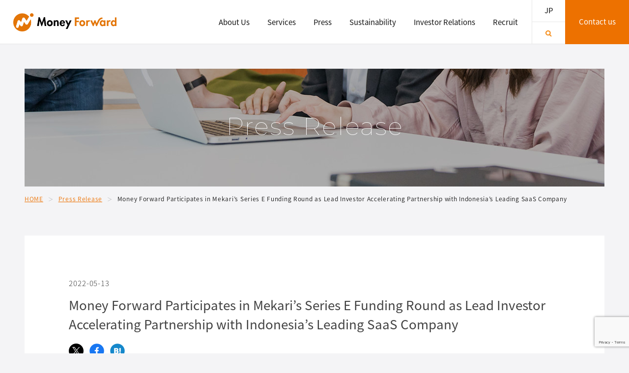

--- FILE ---
content_type: text/html; charset=UTF-8
request_url: https://corp.moneyforward.com/en/news/release/corporate/20220513-mf-press/
body_size: 6974
content:
<!DOCTYPE html> <!--[if lte IE 6 ]><html class="ie old-ie" lang="en"> <![endif]--> <!--[if IE 7 ]><html class="ie ie7" lang="en"> <![endif]--> <!--[if IE 8 ]><html class="ie ie8" lang="en"> <![endif]--> <!--[if (gte IE 9)|!(IE)]><!--><html lang="en"> <!--<![endif]--><head prefix="og: http://ogp.me/ns# fb: http://ogp.me/ns/fb# article: http://ogp.me/ns/article#">  <script defer src="[data-uri]"></script> <meta charset="utf-8"><meta http-equiv="X-UA-Compatible" content="IE=edge,chrome=1"><title>Money Forward Participates in Mekari’s Series E Funding Round as Lead Investor Accelerating Partnership with Indonesia’s Leading SaaS Company｜Money Forward, Inc.</title><meta name="description" content="Money Forward, Inc. (Head office: Minato-Ku, Tokyo; Representative Director, President and CEO: Yosuke Tsuji; “Money Forward”) has decided to invest US$ 48mm in SLEEKR PTE. LTD. (Head office: Singapo…"><meta name="format-detection" content="telephone=no"><meta name="viewport" content="width=device-width,initial-scale=1.0, minimum-scale=1.0"><link rel="canonical" href="https://corp.moneyforward.com/en/news/release/corporate/20220513-mf-press/" /><meta property="og:type" content="website"><meta property="og:url" content="https://corp.moneyforward.com/en/news/release/corporate/20220513-mf-press/"><meta property="og:site_name" content="Money Forward, Inc."><meta property="og:description" content="Money Forward, Inc. (Head office: Minato-Ku, Tokyo; Representative Director, President and CEO: Yosuke Tsuji; “Money Forward”) has decided to invest US$ 48mm in SLEEKR PTE. LTD. (Head office: Singapo…"><meta property="og:title" content="Money Forward Participates in Mekari’s Series E Funding Round as Lead Investor Accelerating Partnership with Indonesia’s Leading SaaS Company"><meta property="og:image" content="https://corp.moneyforward.com/wp-content/uploads/2022/04/ogp_img-1.jpg"><link rel="shortcut icon" href="/favicon.ico" type="image/vnd.microsoft.icon"><link rel="icon" href="/favicon.ico" type="image/vnd.microsoft.icon"><link rel="stylesheet" type="text/css" href="https://corp.moneyforward.com/wp-content/cache/autoptimize/autoptimize_single_9c92ad2f5fed432f680b58b76230fc6f.php"><link rel="stylesheet" type="text/css" href="https://corp.moneyforward.com/wp-content/cache/autoptimize/autoptimize_single_9d9eb614fcb4d166e4f0b2ffdcbfb384.php"><link rel="stylesheet" type="text/css" href="https://corp.moneyforward.com/wp-content/cache/autoptimize/autoptimize_single_5537818366b57dcf13210cdf3180b3ec.php"><link rel="stylesheet" type="text/css" href="https://corp.moneyforward.com/wp-content/cache/autoptimize/autoptimize_single_83e6a7e154d11e92c6c75cb85304a0df.php">  <script defer type="text/javascript" src="https://corp.moneyforward.com/wp-content/cache/autoptimize/autoptimize_single_bf160977b702600cdc848b3886c66540.php"></script> <meta name='robots' content='max-image-preview:large' /><link rel='stylesheet' id='contact-form-7-css' href='https://corp.moneyforward.com/wp-content/cache/autoptimize/autoptimize_single_3fd2afa98866679439097f4ab102fe0a.php?ver=5.9.3' type='text/css' media='all' /><link rel='stylesheet' id='cf7msm_styles-css' href='https://corp.moneyforward.com/wp-content/cache/autoptimize/autoptimize_single_255808f5804c919ad0279a5bb3e9577e.php?ver=4.3.1' type='text/css' media='all' />  <script defer src="[data-uri]"></script>  <noscript><iframe src="https://www.googletagmanager.com/ns.html?id=GTM-566SQGP"
height="0" width="0" style="display:none;visibility:hidden"></iframe></noscript>  <script defer src="//ajax.googleapis.com/ajax/libs/jquery/1.12.4/jquery.min.js"></script> <script>window.jQuery || document.write('<script src="/assets/common/js/jquery.min.js"><\/script>')</script> <script defer type="text/javascript" src="https://corp.moneyforward.com/wp-content/cache/autoptimize/autoptimize_single_d05d41548b8d19b79c0f4bf1a013ef52.php"></script> <script defer type="text/javascript" src="/assets/common/js/lib/velocity.min.js"></script> <script defer type="text/javascript" src="https://corp.moneyforward.com/wp-content/cache/autoptimize/autoptimize_single_c7ce3cc840b6600eb1237033be5baf97.php"></script> <!--[if lt IE 9]> <script type="text/javascript" src="/assets/common/js/html5shiv.min.js"></script> <![endif]-->  <script defer type="text/javascript" src="https://corp.moneyforward.com/wp-content/cache/autoptimize/autoptimize_single_01c6c5a76b4dfca2a5e5e82b455c26fb.php"></script> </head><body> <noscript><iframe src="https://www.googletagmanager.com/ns.html?id=GTM-57WJC4V"
 height="0" width="0" style="display:none;visibility:hidden"></iframe></noscript><header id="tpl-header"><div class="tpl-inner-wrap"> <a id="humbgr"><div class="bars"> <span></span> <span></span> <span></span></div> </a><h1 id="logo"> <a href="/en/" class="l-corp"><noscript><img src="/assets/common/img/logo.png" alt="“Moving money forward“ Money Forward"></noscript><img class="lazyload" src='data:image/svg+xml,%3Csvg%20xmlns=%22http://www.w3.org/2000/svg%22%20viewBox=%220%200%20210%20140%22%3E%3C/svg%3E' data-src="/assets/common/img/logo.png" alt="“Moving money forward“ Money Forward"></a></h1><div id="gnav"><nav><ul id="gnav-list" class="en"><li class="trigPull"> <a href="/en/aboutus/" class="trig"><span>About Us</span></a><div class="big-pull"><div class="inner"><dl><dt> <strong class="montserrat title">About Us</strong><p class="nav-btn montserrat"><a href="/en/aboutus/">View More</a></p></dt><dd><ul class="gnav-sub"><li class="category-top"><a href="/en/aboutus/">About Us</a></li><li> <a href="/en/aboutus/mission/"><figure> <noscript><img src="/assets/common/img/ph_comp_mis.jpg" alt=""></noscript><img class="lazyload" src='data:image/svg+xml,%3Csvg%20xmlns=%22http://www.w3.org/2000/svg%22%20viewBox=%220%200%20210%20140%22%3E%3C/svg%3E' data-src="/assets/common/img/ph_comp_mis.jpg" alt=""><figcaption>Mission</figcaption></figure> </a></li><li> <a href="/en/aboutus/message/"><figure> <noscript><img src="/assets/common/img/ph_comp_mes.jpg" alt=""></noscript><img class="lazyload" src='data:image/svg+xml,%3Csvg%20xmlns=%22http://www.w3.org/2000/svg%22%20viewBox=%220%200%20210%20140%22%3E%3C/svg%3E' data-src="/assets/common/img/ph_comp_mes.jpg" alt=""><figcaption>CEO’s Message</figcaption></figure> </a></li><li> <a href="/en/aboutus/outline/"><figure> <noscript><img src="/assets/common/img/ph_comp_abo.jpg" alt=""></noscript><img class="lazyload" src='data:image/svg+xml,%3Csvg%20xmlns=%22http://www.w3.org/2000/svg%22%20viewBox=%220%200%20210%20140%22%3E%3C/svg%3E' data-src="/assets/common/img/ph_comp_abo.jpg" alt=""><figcaption>Corporate Profile / <br class="only-pc">History</figcaption></figure> </a></li><li> <a href="/en/aboutus/director/"><figure> <noscript><img src="/assets/common/img/ph_comp_int.jpg" alt=""></noscript><img class="lazyload" src='data:image/svg+xml,%3Csvg%20xmlns=%22http://www.w3.org/2000/svg%22%20viewBox=%220%200%20210%20140%22%3E%3C/svg%3E' data-src="/assets/common/img/ph_comp_int.jpg" alt=""><figcaption>Executives</figcaption></figure> </a></li><li> <a href="/en/aboutus/ma/"><figure> <noscript><img src="/assets/common/img/ph_comp_his.jpg" alt=""></noscript><img class="lazyload" src='data:image/svg+xml,%3Csvg%20xmlns=%22http://www.w3.org/2000/svg%22%20viewBox=%220%200%20210%20140%22%3E%3C/svg%3E' data-src="/assets/common/img/ph_comp_his.jpg" alt=""><figcaption>M&A</figcaption></figure> </a></li></ul></dd></dl></div></div></li><li class="trigPull"> <a href="/en/service/" class="trig"><span>Services</span></a><div class="big-pull"><div class="inner"><dl><dt> <strong class="montserrat title">Services</strong><p class="nav-btn montserrat"><a href="/en/service/">View More</a></p></dt><dd><ul class="gnav-sub"><li class="category-top"><a href="/en/service/">Services</a></li><li> <a href="/en/service/business/"><figure> <noscript><img src="/assets/common/img/ph_serv_bis.jpg" alt=""></noscript><img class="lazyload" src='data:image/svg+xml,%3Csvg%20xmlns=%22http://www.w3.org/2000/svg%22%20viewBox=%220%200%20210%20140%22%3E%3C/svg%3E' data-src="/assets/common/img/ph_serv_bis.jpg" alt=""><figcaption>Services</figcaption></figure> </a></li><li> <a href="/en/service/ai/"><figure> <noscript><img src="/assets/common/img/ph_serv_ai.jpg" alt=""></noscript><img class="lazyload" src='data:image/svg+xml,%3Csvg%20xmlns=%22http://www.w3.org/2000/svg%22%20viewBox=%220%200%20210%20140%22%3E%3C/svg%3E' data-src="/assets/common/img/ph_serv_ai.jpg" alt=""><figcaption>AI Initiatives</figcaption></figure> </a></li></ul></dd></dl></div></div></li><li class="trigPull"> <a href="/en/news/release/" class="trig"><span>Press</span></a><div class="big-pull"><div class="inner"><dl><dt> <strong class="montserrat title">Press</strong><p class="nav-btn montserrat"><a href="/en/news/release/">View More</a></p></dt><dd><ul class="gnav-sub"><li class="category-top"><a href="/en/news/release/">Press</a></li><li> <a href="/en/news/release/"><figure> <noscript><img src="/assets/common/img/ph_news_rel.jpg" alt=""></noscript><img class="lazyload" src='data:image/svg+xml,%3Csvg%20xmlns=%22http://www.w3.org/2000/svg%22%20viewBox=%220%200%20210%20140%22%3E%3C/svg%3E' data-src="/assets/common/img/ph_news_rel.jpg" alt=""><figcaption>Press Release</figcaption></figure> </a></li></ul></dd></dl></div></div></li><li class="trigPull"> <a href="/en/sustainability/" class="trig"><span>Sustainability</span></a><div class="big-pull"><div class="inner"><dl><dt> <strong class="montserrat title">Sustainability</strong><p class="nav-btn montserrat"><a href="/en/sustainability/">View More</a></p></dt><dd><ul class="gnav-sub sustainability"><li class="category-top"><a href="/en/sustainability/">Sustainability</a></li><li> <a href="/en/sustainability/userforward/"><figure> <noscript><img src="/assets/common/img/ph_sustainability_user.jpg" alt=""></noscript><img class="lazyload" src='data:image/svg+xml,%3Csvg%20xmlns=%22http://www.w3.org/2000/svg%22%20viewBox=%220%200%20210%20140%22%3E%3C/svg%3E' data-src="/assets/common/img/ph_sustainability_user.jpg" alt=""><figcaption>User Forward</figcaption></figure> </a></li><li> <a href="/en/sustainability/societyforward/"><figure> <noscript><img src="/assets/common/img/ph_sustainability_society.jpg" alt=""></noscript><img class="lazyload" src='data:image/svg+xml,%3Csvg%20xmlns=%22http://www.w3.org/2000/svg%22%20viewBox=%220%200%20210%20140%22%3E%3C/svg%3E' data-src="/assets/common/img/ph_sustainability_society.jpg" alt=""><figcaption>Society Forward</figcaption></figure> </a></li><li> <a href="/en/sustainability/talentforward/"><figure> <noscript><img src="/assets/common/img/ph_sustainability_talent.jpg" alt=""></noscript><img class="lazyload" src='data:image/svg+xml,%3Csvg%20xmlns=%22http://www.w3.org/2000/svg%22%20viewBox=%220%200%20210%20140%22%3E%3C/svg%3E' data-src="/assets/common/img/ph_sustainability_talent.jpg" alt=""><figcaption>Talent Forward</figcaption></figure> </a></li><li> <a href="/en/aboutus/governance/"><figure> <noscript><img src="/assets/common/img/ph_comp_gov.jpg" alt=""></noscript><img class="lazyload" src='data:image/svg+xml,%3Csvg%20xmlns=%22http://www.w3.org/2000/svg%22%20viewBox=%220%200%20210%20140%22%3E%3C/svg%3E' data-src="/assets/common/img/ph_comp_gov.jpg" alt=""><figcaption>Governance</figcaption></figure> </a></li></ul></dd></dl></div></div></li><li class="trigPull"> <a href="/en/news/investorrelations/" class="trig"><span>Investor Relations</span></a><div class="big-pull"><div class="inner"><dl><dt> <strong class="montserrat title">Investor Relations</strong><p class="nav-btn montserrat"><a href="/en/news/investorrelations/">View More</a></p></dt><dd><ul class="gnav-sub"><li class="category-top"><a href="/en/news/investorrelations/">IR top</a></li><li> <a href="/en/news/investorrelations/message/"><figure> <noscript><img src="/assets/common/img/ph_ir_mes.jpg" alt=""></noscript><img class="lazyload" src='data:image/svg+xml,%3Csvg%20xmlns=%22http://www.w3.org/2000/svg%22%20viewBox=%220%200%20210%20140%22%3E%3C/svg%3E' data-src="/assets/common/img/ph_ir_mes.jpg" alt=""><figcaption>To shareholders <br>and investors</figcaption></figure> </a></li><li> <a href="/en/news/investorrelations/library/"><figure> <noscript><img src="/assets/common/img/ph_ir_lib.jpg" alt=""></noscript><img class="lazyload" src='data:image/svg+xml,%3Csvg%20xmlns=%22http://www.w3.org/2000/svg%22%20viewBox=%220%200%20210%20140%22%3E%3C/svg%3E' data-src="/assets/common/img/ph_ir_lib.jpg" alt=""><figcaption>IR Library</figcaption></figure> </a></li><li> <a href="/en/news/investorrelations/calendar/"><figure> <noscript><img src="/assets/common/img/ph_ir_cal.jpg" alt=""></noscript><img class="lazyload" src='data:image/svg+xml,%3Csvg%20xmlns=%22http://www.w3.org/2000/svg%22%20viewBox=%220%200%20210%20140%22%3E%3C/svg%3E' data-src="/assets/common/img/ph_ir_cal.jpg" alt=""><figcaption>IR Calendar</figcaption></figure> </a></li><li> <a href="/en/news/investorrelations/financialhighlights/"><figure> <noscript><img src="/assets/common/img/ph_ir_fin.jpg" alt=""></noscript><img class="lazyload" src='data:image/svg+xml,%3Csvg%20xmlns=%22http://www.w3.org/2000/svg%22%20viewBox=%220%200%20210%20140%22%3E%3C/svg%3E' data-src="/assets/common/img/ph_ir_fin.jpg" alt=""><figcaption>Financial Highlights</figcaption></figure> </a></li><li> <a href="/en/news/investorrelations/stock/"><figure> <noscript><img src="/assets/common/img/ph_ir_sto.jpg" alt=""></noscript><img class="lazyload" src='data:image/svg+xml,%3Csvg%20xmlns=%22http://www.w3.org/2000/svg%22%20viewBox=%220%200%20210%20140%22%3E%3C/svg%3E' data-src="/assets/common/img/ph_ir_sto.jpg" alt=""><figcaption>Stock information</figcaption></figure> </a></li><li> <a href="/en/news/investorrelations/analystcoverage/"><figure> <noscript><img src="/assets/common/img/ph_ir_ana.jpg" alt=""></noscript><img class="lazyload" src='data:image/svg+xml,%3Csvg%20xmlns=%22http://www.w3.org/2000/svg%22%20viewBox=%220%200%20210%20140%22%3E%3C/svg%3E' data-src="/assets/common/img/ph_ir_ana.jpg" alt=""><figcaption>Analyst Coverage</figcaption></figure> </a></li></ul></dd></dl></div></div></li><li><a href="https://recruit.moneyforward.com/en/" target="_blank"><span>Recruit</span></a></li><li class="gnav-other"><ul><li><a href="/">JP</a></li><li id="search-trig" class="search-btn"> <a href=""><noscript><img src="/assets/common/img/icon_search.png" alt="Search" class="search-img"></noscript><img src='data:image/svg+xml,%3Csvg%20xmlns=%22http://www.w3.org/2000/svg%22%20viewBox=%220%200%20210%20140%22%3E%3C/svg%3E' data-src="/assets/common/img/icon_search.png" alt="Search" class="lazyload search-img"></a><div id="search-box"><div class="inner"><p class="close montserrat"><a href="">CLOSE</a></p><div id="search-form">  <script defer src="[data-uri]"></script> <gcse:searchbox-only></gcse:searchbox-only></div></div></div></li></ul></li><li class="contact-sp only-sp"><a href="/en/contact/">Contact us</a></li></ul></nav></div><p id="contact"><a href="/en/contact/"><span>Contact us</span></a></p></div></header><section id="category-hero" class="release en"><div class="hero-img"><div class="inner"><h2 class="montserrat">Press Release</h2></div></div></section><div id="tpl-contents"><div class="tpl-inner-wrap"><div id="tpl-topicpath"><div class="tpl-inner-wrap"><ul><li><a href="/en/">HOME</a></li><li><a href="/en/news/release/">Press Release</a></li><li>Money Forward Participates in Mekari’s Series E Funding Round as Lead Investor Accelerating Partnership with Indonesia’s Leading SaaS Company</li></ul></div></div><div class="main"><section id="release" class="release-contents"><div class="inner"><article class="article-block"><div class="art-title-wrap"><p class="date">2022-05-13</p><h3 class="art-title">Money Forward Participates in Mekari’s Series E Funding Round as Lead Investor Accelerating Partnership with Indonesia’s Leading SaaS Company</h3><div class="sns"><ul><li class="twitter"> <a href="" target="_blank"><span>Tweet</span></a></li><li class="facebook"> <a href="" rel="nofollow" target="_blank"><span>Share</span></a></li><li class="hatena"> <a href="" target="_blank"><span>Bookmark</span></a></li></ul></div></div><p>Money Forward, Inc. (Head office: Minato-Ku, Tokyo; Representative Director, President and CEO: Yosuke Tsuji; “Money Forward”) has decided to invest US$ 48mm in SLEEKR PTE. LTD. (Head office: Singapore; Founder and CEO: Suwandi Soh; “Mekari”<sup>*1</sup>), a provider of accounting, HR and CRM SaaS solutions to mainly SMBs in Indonesia. As a result of this funding round, Money Forward will become the lead investor with 42.7 % of the total shares issued (9.9 % voting rights shares).</p><p><strong>■Background to additional investment in Mekari</strong><br /> In recent years, the SaaS market in Southeast Asia has continued to expand with the cloud market in Indonesia expected to growth at 25% CAGR, reaching US$ 0.8 billion in 2025<sup>*2</sup>. With more than 35,000 active customers and 800,000 active users<sup>*3</sup>, Mekari is one of the leading SaaS companies in Indonesia, growing rapidly with its ARR (Annual Recurring Revenue) increasing by x11 in 4 years. We have been making several rounds of strategic investments in Mekari since its Series A funding in 2018, with Yosuke Tsuji, President and CEO of Money Forward, serving on the Mekari Board of Directors. Current investment will be Mekari’s series E funding, with Money Forward participating as lead investor.Through our partnership with Mekari, Money Forward will continue to support Mekari as they aims to expand the corporate customer base especially among SMEs, and improve the efficiency of corporate back-office operations in the Indonesian market.</p><p style="text-align: center;"><img fetchpriority="high" decoding="async" class="aligncenter size-full wp-image-37556" src="https://corp.moneyforward.com/wp-content/uploads/2022/05/20220513_mekari_ogp英版_730.png" alt="" width="730" height="411" srcset="https://corp.moneyforward.com/wp-content/uploads/2022/05/20220513_mekari_ogp英版_730.png 730w, https://corp.moneyforward.com/wp-content/uploads/2022/05/20220513_mekari_ogp英版_730-300x169.png 300w" sizes="(max-width: 730px) 100vw, 730px" />(Services provided by Mekari)</p><p><span style="font-size: 8pt;">※1 Mekari is the brand name of the group. Money Forward holds shares of SLEEKR PTE. LTD., which holds 99% of PT Mid Solusi Nusantara（Location: Indonesia）, the entity providing services in Indonesia.</span><br /> <span style="font-size: 8pt;"> ※2 According to BCG “<a href="https://www.bcg.com/publications/2019/economic-impact-public-cloud-apac/indonesia" target="_blank" rel="noopener">Indonesia’s Market Report</a>” 2019</span><br /> <span style="font-size: 8pt;"> ※3 Includes employees using Talenta.</span></p><p><strong>■Mekari</strong><br /> Name : SLEEKR PTE. LTD.<br /> Representative： Founder and CEO Suwandi Soh<br /> Overview ：Provider of cloud accounting and HR services for SMEs in Indonesia to mainly SMEs. Clients also include mid-sized and large companies such as Shopee, Ninja Xpress, Bridgestone and Ajinomoto.<br /> Number of Employees: 1,000+<br /> Main Services ：<br /> Accounting SaaS “Mekari Accounting” <a href="https://mekari.com/produk/jurnal/" target="_blank" rel="noopener">https://mekari.com/produk/jurnal/</a><br /> HR SaaS “Talenta” <a href="https://mekari.com/produk/talenta/" rel="noopener" target="_blank">https://mekari.com/produk/talenta/</a></p><p><strong>■Money Forward Inc.</strong><br /> Name： Money Forward, Inc.<br /> Location： 21F Tamachi Station Tower S, 3-1-21 Shibaura, Minato-ku, Tokyo 108-0023<br /> Representative： Yosuke Tsuji, Representative Director, President and CEO<br /> Establishment： May 2012<br /> Overview： Leading Fintech/SaaS company in Japan / Listed on Prime Section of Tokyo Stock Exchange<br /> URL： <a href="https://corp.moneyforward.com/en" target="_blank" rel="noopener">https://corp.moneyforward.com/en</a><br /> Main Services：<br /> “Money Forward Cloud”, SaaS platform for back-office operation <a href="https://biz.moneyforward.com/" target="_blank" rel="noopener">https://biz.moneyforward.com/</a><br /> “Money Forward ME”, a service to visualize personal finance <a href="https://moneyforward.com/" target="_blank" rel="noopener">https://moneyforward.com/</a></p><p><span style="font-size: 8pt;">＊All company names and product/service names (including logos) are trademarks or registered trademarks of their respective owners.</span></p></article></div></section></div></div></div><p id="tpl-pagetop-box"> <a href="#"><span>page top</span></a></p><footer id="tpl-footer"><div class="tpl-inner-wrap"><section id="footer-sitemap" class="footer-sitemap--en footer-block"><ul><li><dl><dt class="acdTrig"><a href="/en/aboutus/">About Us</a></dt><dd class="acdConts"><ul class="inner"><li class="category-top"><a href="/en/aboutus/">About Us</a></li><li><a href="/en/aboutus/mission/">Mission</a></li><li><a href="/en/aboutus/message/">CEO’s Message</a></li><li><a href="/en/aboutus/outline/">Corporate Profile / <br class="only-pc">History</a></li><li><a href="/en/aboutus/director/">Executives</a></li><li><a href="/en/aboutus/ma/">M&A</a></li></ul></dd></dl></li><li><dl><dt class="acdTrig"><a href="/en/service/">Services</a></dt><dd class="acdConts"><ul class="inner"><li class="category-top"><a href="/en/service/">Services</a></li><li><a href="/en/service/business/">Services</a></li><li><a href="/en/service/ai/">AI Initiatives</a></li></ul></dd></dl></li><li><dl><dt class="acdTrig"><a href="/en/news/release/">Press</a></dt><dd class="acdConts"><ul class="inner"><li class="category-top"><a href="/en/news/release/">Press</a></li><li><a href="/en/news/release/">Press Release</a></li></ul></dd></dl></li><li><dl><dt class="acdTrig"><a href="/en/sustainability/">Sustainability</a></dt><dd class="acdConts"><ul class="inner"><li class="category-top"><a href="/en/sustainability/">Sustainability</a></li><li><a href="/en/sustainability/userforward/">User Forward</a></li><li><a href="/en/sustainability/societyforward/">Society Forward</a></li><li><a href="/en/sustainability/talentforward/">Talent Forward</a></li><li><a href="/en/aboutus/governance/">Governance</a></li></ul></dd></dl></li><li><dl><dt class="acdTrig"><a href="/en/news/investorrelations/">Investor Relations</a></dt><dd class="acdConts"><ul class="inner"><li class="category-top"><a href="/en/news/investorrelations/">Investor Relations</a></li><li><a href="/en/news/investorrelations/message/">To shareholders and investors</a></li><li><a href="/en/news/investorrelations/library/">IR Library</a></li><li><a href="/en/news/investorrelations/calendar/">IR Calendar</a></li><li><a href="/en/news/investorrelations/financialhighlights/">Financial Highlights</a></li><li><a href="/en/news/investorrelations/stock/">Stock information</a></li><li><a href="/en/news/investorrelations/analystcoverage/">Analyst Coverage</a></li></ul></dd></dl></li><li><dl><dt class="acdTrig"><a href="/en/contact/">Contact us</a></dt><dd class="acdConts"><ul class="inner"><li class="category-top"><a href="/en/contact/">Contact us</a></li><li><a href="/en/contact/pr/">PR/media inquiries</a></li><li><a href="/en/contact/recruit/">Employment inquiries</a></li><li><a href="/en/contact/ir/">Investor Relations</a></li><li><a href="/en/contact/other/">Other Inquery</a></li></ul></dd></dl></li></ul></section><section id="supplement" class="supplement--en footer-block"><ul><li><a href="/en/privacy/">Privacy Policy</a></li><li><a href="/en/security_policy/">Security Policy</a></li><li><a href="/en/user_data_guide/">User Data Guide</a></li><li class="spc"></li><li><a href="/en/humanrights/" target="_blank">Money Forward Group <br>Human Rights Policy</a></li><li><a href="/en/tax/" target="_blank">Money Forward Group <br>Tax Policy</a></li><li><a href="/assets/en/common/pdf/antisocial.pdf" target="_blank" rel="noopener">Money Forward Group <br>Policy against Anti-Social Forces</a></li><li><a href="/assets/en/common/pdf/antibribery.pdf" target="_blank" rel="noopener">Group Basic Policy <br>on Prevention of Bribery</a></li></ul></section><section id="tpl-others" class="footer-block"><p class="footer-logo"><a href="/en/"><noscript><img src="/assets/common/img/logo.png" alt="“Moving money forward“ Money Forward"></noscript><img class="lazyload" src='data:image/svg+xml,%3Csvg%20xmlns=%22http://www.w3.org/2000/svg%22%20viewBox=%220%200%20210%20140%22%3E%3C/svg%3E' data-src="/assets/common/img/logo.png" alt="“Moving money forward“ Money Forward"></a></p><p class="caption"> All company names, product and service names, <br class="only-sp">and logos are trademarks <br class="only-sp">or registered trademarks of their respective owners.</p><p class="copyright"><span>&copy;</span>Money Forward, Inc.</p></section></div></footer> <noscript><style>.lazyload{display:none;}</style></noscript><script data-noptimize="1">window.lazySizesConfig=window.lazySizesConfig||{};window.lazySizesConfig.loadMode=1;</script><script defer data-noptimize="1" src='https://corp.moneyforward.com/wp-content/plugins/autoptimize/classes/external/js/lazysizes.min.js?ao_version=3.1.11'></script><script defer type="text/javascript" src="https://www.google.com/recaptcha/api.js?render=6Le7mrspAAAAAKkzPMYDimPKvaX8e34m4vPIz7vI&amp;ver=3.0" id="google-recaptcha-js"></script> <script type="text/javascript" src="https://corp.moneyforward.com/wp-includes/js/dist/vendor/wp-polyfill-inert.min.js?ver=3.1.2" id="wp-polyfill-inert-js"></script> <script type="text/javascript" src="https://corp.moneyforward.com/wp-includes/js/dist/vendor/regenerator-runtime.min.js?ver=0.14.0" id="regenerator-runtime-js"></script> <script type="text/javascript" src="https://corp.moneyforward.com/wp-includes/js/dist/vendor/wp-polyfill.min.js?ver=3.15.0" id="wp-polyfill-js"></script> <script defer id="wpcf7-recaptcha-js-extra" src="[data-uri]"></script> <script defer type="text/javascript" src="https://corp.moneyforward.com/wp-content/cache/autoptimize/autoptimize_single_ec0187677793456f98473f49d9e9b95f.php?ver=5.9.3" id="wpcf7-recaptcha-js"></script> </body></html>

--- FILE ---
content_type: text/html; charset=utf-8
request_url: https://www.google.com/recaptcha/api2/anchor?ar=1&k=6Le7mrspAAAAAKkzPMYDimPKvaX8e34m4vPIz7vI&co=aHR0cHM6Ly9jb3JwLm1vbmV5Zm9yd2FyZC5jb206NDQz&hl=en&v=PoyoqOPhxBO7pBk68S4YbpHZ&size=invisible&anchor-ms=20000&execute-ms=30000&cb=vhyfegj2iyxy
body_size: 48901
content:
<!DOCTYPE HTML><html dir="ltr" lang="en"><head><meta http-equiv="Content-Type" content="text/html; charset=UTF-8">
<meta http-equiv="X-UA-Compatible" content="IE=edge">
<title>reCAPTCHA</title>
<style type="text/css">
/* cyrillic-ext */
@font-face {
  font-family: 'Roboto';
  font-style: normal;
  font-weight: 400;
  font-stretch: 100%;
  src: url(//fonts.gstatic.com/s/roboto/v48/KFO7CnqEu92Fr1ME7kSn66aGLdTylUAMa3GUBHMdazTgWw.woff2) format('woff2');
  unicode-range: U+0460-052F, U+1C80-1C8A, U+20B4, U+2DE0-2DFF, U+A640-A69F, U+FE2E-FE2F;
}
/* cyrillic */
@font-face {
  font-family: 'Roboto';
  font-style: normal;
  font-weight: 400;
  font-stretch: 100%;
  src: url(//fonts.gstatic.com/s/roboto/v48/KFO7CnqEu92Fr1ME7kSn66aGLdTylUAMa3iUBHMdazTgWw.woff2) format('woff2');
  unicode-range: U+0301, U+0400-045F, U+0490-0491, U+04B0-04B1, U+2116;
}
/* greek-ext */
@font-face {
  font-family: 'Roboto';
  font-style: normal;
  font-weight: 400;
  font-stretch: 100%;
  src: url(//fonts.gstatic.com/s/roboto/v48/KFO7CnqEu92Fr1ME7kSn66aGLdTylUAMa3CUBHMdazTgWw.woff2) format('woff2');
  unicode-range: U+1F00-1FFF;
}
/* greek */
@font-face {
  font-family: 'Roboto';
  font-style: normal;
  font-weight: 400;
  font-stretch: 100%;
  src: url(//fonts.gstatic.com/s/roboto/v48/KFO7CnqEu92Fr1ME7kSn66aGLdTylUAMa3-UBHMdazTgWw.woff2) format('woff2');
  unicode-range: U+0370-0377, U+037A-037F, U+0384-038A, U+038C, U+038E-03A1, U+03A3-03FF;
}
/* math */
@font-face {
  font-family: 'Roboto';
  font-style: normal;
  font-weight: 400;
  font-stretch: 100%;
  src: url(//fonts.gstatic.com/s/roboto/v48/KFO7CnqEu92Fr1ME7kSn66aGLdTylUAMawCUBHMdazTgWw.woff2) format('woff2');
  unicode-range: U+0302-0303, U+0305, U+0307-0308, U+0310, U+0312, U+0315, U+031A, U+0326-0327, U+032C, U+032F-0330, U+0332-0333, U+0338, U+033A, U+0346, U+034D, U+0391-03A1, U+03A3-03A9, U+03B1-03C9, U+03D1, U+03D5-03D6, U+03F0-03F1, U+03F4-03F5, U+2016-2017, U+2034-2038, U+203C, U+2040, U+2043, U+2047, U+2050, U+2057, U+205F, U+2070-2071, U+2074-208E, U+2090-209C, U+20D0-20DC, U+20E1, U+20E5-20EF, U+2100-2112, U+2114-2115, U+2117-2121, U+2123-214F, U+2190, U+2192, U+2194-21AE, U+21B0-21E5, U+21F1-21F2, U+21F4-2211, U+2213-2214, U+2216-22FF, U+2308-230B, U+2310, U+2319, U+231C-2321, U+2336-237A, U+237C, U+2395, U+239B-23B7, U+23D0, U+23DC-23E1, U+2474-2475, U+25AF, U+25B3, U+25B7, U+25BD, U+25C1, U+25CA, U+25CC, U+25FB, U+266D-266F, U+27C0-27FF, U+2900-2AFF, U+2B0E-2B11, U+2B30-2B4C, U+2BFE, U+3030, U+FF5B, U+FF5D, U+1D400-1D7FF, U+1EE00-1EEFF;
}
/* symbols */
@font-face {
  font-family: 'Roboto';
  font-style: normal;
  font-weight: 400;
  font-stretch: 100%;
  src: url(//fonts.gstatic.com/s/roboto/v48/KFO7CnqEu92Fr1ME7kSn66aGLdTylUAMaxKUBHMdazTgWw.woff2) format('woff2');
  unicode-range: U+0001-000C, U+000E-001F, U+007F-009F, U+20DD-20E0, U+20E2-20E4, U+2150-218F, U+2190, U+2192, U+2194-2199, U+21AF, U+21E6-21F0, U+21F3, U+2218-2219, U+2299, U+22C4-22C6, U+2300-243F, U+2440-244A, U+2460-24FF, U+25A0-27BF, U+2800-28FF, U+2921-2922, U+2981, U+29BF, U+29EB, U+2B00-2BFF, U+4DC0-4DFF, U+FFF9-FFFB, U+10140-1018E, U+10190-1019C, U+101A0, U+101D0-101FD, U+102E0-102FB, U+10E60-10E7E, U+1D2C0-1D2D3, U+1D2E0-1D37F, U+1F000-1F0FF, U+1F100-1F1AD, U+1F1E6-1F1FF, U+1F30D-1F30F, U+1F315, U+1F31C, U+1F31E, U+1F320-1F32C, U+1F336, U+1F378, U+1F37D, U+1F382, U+1F393-1F39F, U+1F3A7-1F3A8, U+1F3AC-1F3AF, U+1F3C2, U+1F3C4-1F3C6, U+1F3CA-1F3CE, U+1F3D4-1F3E0, U+1F3ED, U+1F3F1-1F3F3, U+1F3F5-1F3F7, U+1F408, U+1F415, U+1F41F, U+1F426, U+1F43F, U+1F441-1F442, U+1F444, U+1F446-1F449, U+1F44C-1F44E, U+1F453, U+1F46A, U+1F47D, U+1F4A3, U+1F4B0, U+1F4B3, U+1F4B9, U+1F4BB, U+1F4BF, U+1F4C8-1F4CB, U+1F4D6, U+1F4DA, U+1F4DF, U+1F4E3-1F4E6, U+1F4EA-1F4ED, U+1F4F7, U+1F4F9-1F4FB, U+1F4FD-1F4FE, U+1F503, U+1F507-1F50B, U+1F50D, U+1F512-1F513, U+1F53E-1F54A, U+1F54F-1F5FA, U+1F610, U+1F650-1F67F, U+1F687, U+1F68D, U+1F691, U+1F694, U+1F698, U+1F6AD, U+1F6B2, U+1F6B9-1F6BA, U+1F6BC, U+1F6C6-1F6CF, U+1F6D3-1F6D7, U+1F6E0-1F6EA, U+1F6F0-1F6F3, U+1F6F7-1F6FC, U+1F700-1F7FF, U+1F800-1F80B, U+1F810-1F847, U+1F850-1F859, U+1F860-1F887, U+1F890-1F8AD, U+1F8B0-1F8BB, U+1F8C0-1F8C1, U+1F900-1F90B, U+1F93B, U+1F946, U+1F984, U+1F996, U+1F9E9, U+1FA00-1FA6F, U+1FA70-1FA7C, U+1FA80-1FA89, U+1FA8F-1FAC6, U+1FACE-1FADC, U+1FADF-1FAE9, U+1FAF0-1FAF8, U+1FB00-1FBFF;
}
/* vietnamese */
@font-face {
  font-family: 'Roboto';
  font-style: normal;
  font-weight: 400;
  font-stretch: 100%;
  src: url(//fonts.gstatic.com/s/roboto/v48/KFO7CnqEu92Fr1ME7kSn66aGLdTylUAMa3OUBHMdazTgWw.woff2) format('woff2');
  unicode-range: U+0102-0103, U+0110-0111, U+0128-0129, U+0168-0169, U+01A0-01A1, U+01AF-01B0, U+0300-0301, U+0303-0304, U+0308-0309, U+0323, U+0329, U+1EA0-1EF9, U+20AB;
}
/* latin-ext */
@font-face {
  font-family: 'Roboto';
  font-style: normal;
  font-weight: 400;
  font-stretch: 100%;
  src: url(//fonts.gstatic.com/s/roboto/v48/KFO7CnqEu92Fr1ME7kSn66aGLdTylUAMa3KUBHMdazTgWw.woff2) format('woff2');
  unicode-range: U+0100-02BA, U+02BD-02C5, U+02C7-02CC, U+02CE-02D7, U+02DD-02FF, U+0304, U+0308, U+0329, U+1D00-1DBF, U+1E00-1E9F, U+1EF2-1EFF, U+2020, U+20A0-20AB, U+20AD-20C0, U+2113, U+2C60-2C7F, U+A720-A7FF;
}
/* latin */
@font-face {
  font-family: 'Roboto';
  font-style: normal;
  font-weight: 400;
  font-stretch: 100%;
  src: url(//fonts.gstatic.com/s/roboto/v48/KFO7CnqEu92Fr1ME7kSn66aGLdTylUAMa3yUBHMdazQ.woff2) format('woff2');
  unicode-range: U+0000-00FF, U+0131, U+0152-0153, U+02BB-02BC, U+02C6, U+02DA, U+02DC, U+0304, U+0308, U+0329, U+2000-206F, U+20AC, U+2122, U+2191, U+2193, U+2212, U+2215, U+FEFF, U+FFFD;
}
/* cyrillic-ext */
@font-face {
  font-family: 'Roboto';
  font-style: normal;
  font-weight: 500;
  font-stretch: 100%;
  src: url(//fonts.gstatic.com/s/roboto/v48/KFO7CnqEu92Fr1ME7kSn66aGLdTylUAMa3GUBHMdazTgWw.woff2) format('woff2');
  unicode-range: U+0460-052F, U+1C80-1C8A, U+20B4, U+2DE0-2DFF, U+A640-A69F, U+FE2E-FE2F;
}
/* cyrillic */
@font-face {
  font-family: 'Roboto';
  font-style: normal;
  font-weight: 500;
  font-stretch: 100%;
  src: url(//fonts.gstatic.com/s/roboto/v48/KFO7CnqEu92Fr1ME7kSn66aGLdTylUAMa3iUBHMdazTgWw.woff2) format('woff2');
  unicode-range: U+0301, U+0400-045F, U+0490-0491, U+04B0-04B1, U+2116;
}
/* greek-ext */
@font-face {
  font-family: 'Roboto';
  font-style: normal;
  font-weight: 500;
  font-stretch: 100%;
  src: url(//fonts.gstatic.com/s/roboto/v48/KFO7CnqEu92Fr1ME7kSn66aGLdTylUAMa3CUBHMdazTgWw.woff2) format('woff2');
  unicode-range: U+1F00-1FFF;
}
/* greek */
@font-face {
  font-family: 'Roboto';
  font-style: normal;
  font-weight: 500;
  font-stretch: 100%;
  src: url(//fonts.gstatic.com/s/roboto/v48/KFO7CnqEu92Fr1ME7kSn66aGLdTylUAMa3-UBHMdazTgWw.woff2) format('woff2');
  unicode-range: U+0370-0377, U+037A-037F, U+0384-038A, U+038C, U+038E-03A1, U+03A3-03FF;
}
/* math */
@font-face {
  font-family: 'Roboto';
  font-style: normal;
  font-weight: 500;
  font-stretch: 100%;
  src: url(//fonts.gstatic.com/s/roboto/v48/KFO7CnqEu92Fr1ME7kSn66aGLdTylUAMawCUBHMdazTgWw.woff2) format('woff2');
  unicode-range: U+0302-0303, U+0305, U+0307-0308, U+0310, U+0312, U+0315, U+031A, U+0326-0327, U+032C, U+032F-0330, U+0332-0333, U+0338, U+033A, U+0346, U+034D, U+0391-03A1, U+03A3-03A9, U+03B1-03C9, U+03D1, U+03D5-03D6, U+03F0-03F1, U+03F4-03F5, U+2016-2017, U+2034-2038, U+203C, U+2040, U+2043, U+2047, U+2050, U+2057, U+205F, U+2070-2071, U+2074-208E, U+2090-209C, U+20D0-20DC, U+20E1, U+20E5-20EF, U+2100-2112, U+2114-2115, U+2117-2121, U+2123-214F, U+2190, U+2192, U+2194-21AE, U+21B0-21E5, U+21F1-21F2, U+21F4-2211, U+2213-2214, U+2216-22FF, U+2308-230B, U+2310, U+2319, U+231C-2321, U+2336-237A, U+237C, U+2395, U+239B-23B7, U+23D0, U+23DC-23E1, U+2474-2475, U+25AF, U+25B3, U+25B7, U+25BD, U+25C1, U+25CA, U+25CC, U+25FB, U+266D-266F, U+27C0-27FF, U+2900-2AFF, U+2B0E-2B11, U+2B30-2B4C, U+2BFE, U+3030, U+FF5B, U+FF5D, U+1D400-1D7FF, U+1EE00-1EEFF;
}
/* symbols */
@font-face {
  font-family: 'Roboto';
  font-style: normal;
  font-weight: 500;
  font-stretch: 100%;
  src: url(//fonts.gstatic.com/s/roboto/v48/KFO7CnqEu92Fr1ME7kSn66aGLdTylUAMaxKUBHMdazTgWw.woff2) format('woff2');
  unicode-range: U+0001-000C, U+000E-001F, U+007F-009F, U+20DD-20E0, U+20E2-20E4, U+2150-218F, U+2190, U+2192, U+2194-2199, U+21AF, U+21E6-21F0, U+21F3, U+2218-2219, U+2299, U+22C4-22C6, U+2300-243F, U+2440-244A, U+2460-24FF, U+25A0-27BF, U+2800-28FF, U+2921-2922, U+2981, U+29BF, U+29EB, U+2B00-2BFF, U+4DC0-4DFF, U+FFF9-FFFB, U+10140-1018E, U+10190-1019C, U+101A0, U+101D0-101FD, U+102E0-102FB, U+10E60-10E7E, U+1D2C0-1D2D3, U+1D2E0-1D37F, U+1F000-1F0FF, U+1F100-1F1AD, U+1F1E6-1F1FF, U+1F30D-1F30F, U+1F315, U+1F31C, U+1F31E, U+1F320-1F32C, U+1F336, U+1F378, U+1F37D, U+1F382, U+1F393-1F39F, U+1F3A7-1F3A8, U+1F3AC-1F3AF, U+1F3C2, U+1F3C4-1F3C6, U+1F3CA-1F3CE, U+1F3D4-1F3E0, U+1F3ED, U+1F3F1-1F3F3, U+1F3F5-1F3F7, U+1F408, U+1F415, U+1F41F, U+1F426, U+1F43F, U+1F441-1F442, U+1F444, U+1F446-1F449, U+1F44C-1F44E, U+1F453, U+1F46A, U+1F47D, U+1F4A3, U+1F4B0, U+1F4B3, U+1F4B9, U+1F4BB, U+1F4BF, U+1F4C8-1F4CB, U+1F4D6, U+1F4DA, U+1F4DF, U+1F4E3-1F4E6, U+1F4EA-1F4ED, U+1F4F7, U+1F4F9-1F4FB, U+1F4FD-1F4FE, U+1F503, U+1F507-1F50B, U+1F50D, U+1F512-1F513, U+1F53E-1F54A, U+1F54F-1F5FA, U+1F610, U+1F650-1F67F, U+1F687, U+1F68D, U+1F691, U+1F694, U+1F698, U+1F6AD, U+1F6B2, U+1F6B9-1F6BA, U+1F6BC, U+1F6C6-1F6CF, U+1F6D3-1F6D7, U+1F6E0-1F6EA, U+1F6F0-1F6F3, U+1F6F7-1F6FC, U+1F700-1F7FF, U+1F800-1F80B, U+1F810-1F847, U+1F850-1F859, U+1F860-1F887, U+1F890-1F8AD, U+1F8B0-1F8BB, U+1F8C0-1F8C1, U+1F900-1F90B, U+1F93B, U+1F946, U+1F984, U+1F996, U+1F9E9, U+1FA00-1FA6F, U+1FA70-1FA7C, U+1FA80-1FA89, U+1FA8F-1FAC6, U+1FACE-1FADC, U+1FADF-1FAE9, U+1FAF0-1FAF8, U+1FB00-1FBFF;
}
/* vietnamese */
@font-face {
  font-family: 'Roboto';
  font-style: normal;
  font-weight: 500;
  font-stretch: 100%;
  src: url(//fonts.gstatic.com/s/roboto/v48/KFO7CnqEu92Fr1ME7kSn66aGLdTylUAMa3OUBHMdazTgWw.woff2) format('woff2');
  unicode-range: U+0102-0103, U+0110-0111, U+0128-0129, U+0168-0169, U+01A0-01A1, U+01AF-01B0, U+0300-0301, U+0303-0304, U+0308-0309, U+0323, U+0329, U+1EA0-1EF9, U+20AB;
}
/* latin-ext */
@font-face {
  font-family: 'Roboto';
  font-style: normal;
  font-weight: 500;
  font-stretch: 100%;
  src: url(//fonts.gstatic.com/s/roboto/v48/KFO7CnqEu92Fr1ME7kSn66aGLdTylUAMa3KUBHMdazTgWw.woff2) format('woff2');
  unicode-range: U+0100-02BA, U+02BD-02C5, U+02C7-02CC, U+02CE-02D7, U+02DD-02FF, U+0304, U+0308, U+0329, U+1D00-1DBF, U+1E00-1E9F, U+1EF2-1EFF, U+2020, U+20A0-20AB, U+20AD-20C0, U+2113, U+2C60-2C7F, U+A720-A7FF;
}
/* latin */
@font-face {
  font-family: 'Roboto';
  font-style: normal;
  font-weight: 500;
  font-stretch: 100%;
  src: url(//fonts.gstatic.com/s/roboto/v48/KFO7CnqEu92Fr1ME7kSn66aGLdTylUAMa3yUBHMdazQ.woff2) format('woff2');
  unicode-range: U+0000-00FF, U+0131, U+0152-0153, U+02BB-02BC, U+02C6, U+02DA, U+02DC, U+0304, U+0308, U+0329, U+2000-206F, U+20AC, U+2122, U+2191, U+2193, U+2212, U+2215, U+FEFF, U+FFFD;
}
/* cyrillic-ext */
@font-face {
  font-family: 'Roboto';
  font-style: normal;
  font-weight: 900;
  font-stretch: 100%;
  src: url(//fonts.gstatic.com/s/roboto/v48/KFO7CnqEu92Fr1ME7kSn66aGLdTylUAMa3GUBHMdazTgWw.woff2) format('woff2');
  unicode-range: U+0460-052F, U+1C80-1C8A, U+20B4, U+2DE0-2DFF, U+A640-A69F, U+FE2E-FE2F;
}
/* cyrillic */
@font-face {
  font-family: 'Roboto';
  font-style: normal;
  font-weight: 900;
  font-stretch: 100%;
  src: url(//fonts.gstatic.com/s/roboto/v48/KFO7CnqEu92Fr1ME7kSn66aGLdTylUAMa3iUBHMdazTgWw.woff2) format('woff2');
  unicode-range: U+0301, U+0400-045F, U+0490-0491, U+04B0-04B1, U+2116;
}
/* greek-ext */
@font-face {
  font-family: 'Roboto';
  font-style: normal;
  font-weight: 900;
  font-stretch: 100%;
  src: url(//fonts.gstatic.com/s/roboto/v48/KFO7CnqEu92Fr1ME7kSn66aGLdTylUAMa3CUBHMdazTgWw.woff2) format('woff2');
  unicode-range: U+1F00-1FFF;
}
/* greek */
@font-face {
  font-family: 'Roboto';
  font-style: normal;
  font-weight: 900;
  font-stretch: 100%;
  src: url(//fonts.gstatic.com/s/roboto/v48/KFO7CnqEu92Fr1ME7kSn66aGLdTylUAMa3-UBHMdazTgWw.woff2) format('woff2');
  unicode-range: U+0370-0377, U+037A-037F, U+0384-038A, U+038C, U+038E-03A1, U+03A3-03FF;
}
/* math */
@font-face {
  font-family: 'Roboto';
  font-style: normal;
  font-weight: 900;
  font-stretch: 100%;
  src: url(//fonts.gstatic.com/s/roboto/v48/KFO7CnqEu92Fr1ME7kSn66aGLdTylUAMawCUBHMdazTgWw.woff2) format('woff2');
  unicode-range: U+0302-0303, U+0305, U+0307-0308, U+0310, U+0312, U+0315, U+031A, U+0326-0327, U+032C, U+032F-0330, U+0332-0333, U+0338, U+033A, U+0346, U+034D, U+0391-03A1, U+03A3-03A9, U+03B1-03C9, U+03D1, U+03D5-03D6, U+03F0-03F1, U+03F4-03F5, U+2016-2017, U+2034-2038, U+203C, U+2040, U+2043, U+2047, U+2050, U+2057, U+205F, U+2070-2071, U+2074-208E, U+2090-209C, U+20D0-20DC, U+20E1, U+20E5-20EF, U+2100-2112, U+2114-2115, U+2117-2121, U+2123-214F, U+2190, U+2192, U+2194-21AE, U+21B0-21E5, U+21F1-21F2, U+21F4-2211, U+2213-2214, U+2216-22FF, U+2308-230B, U+2310, U+2319, U+231C-2321, U+2336-237A, U+237C, U+2395, U+239B-23B7, U+23D0, U+23DC-23E1, U+2474-2475, U+25AF, U+25B3, U+25B7, U+25BD, U+25C1, U+25CA, U+25CC, U+25FB, U+266D-266F, U+27C0-27FF, U+2900-2AFF, U+2B0E-2B11, U+2B30-2B4C, U+2BFE, U+3030, U+FF5B, U+FF5D, U+1D400-1D7FF, U+1EE00-1EEFF;
}
/* symbols */
@font-face {
  font-family: 'Roboto';
  font-style: normal;
  font-weight: 900;
  font-stretch: 100%;
  src: url(//fonts.gstatic.com/s/roboto/v48/KFO7CnqEu92Fr1ME7kSn66aGLdTylUAMaxKUBHMdazTgWw.woff2) format('woff2');
  unicode-range: U+0001-000C, U+000E-001F, U+007F-009F, U+20DD-20E0, U+20E2-20E4, U+2150-218F, U+2190, U+2192, U+2194-2199, U+21AF, U+21E6-21F0, U+21F3, U+2218-2219, U+2299, U+22C4-22C6, U+2300-243F, U+2440-244A, U+2460-24FF, U+25A0-27BF, U+2800-28FF, U+2921-2922, U+2981, U+29BF, U+29EB, U+2B00-2BFF, U+4DC0-4DFF, U+FFF9-FFFB, U+10140-1018E, U+10190-1019C, U+101A0, U+101D0-101FD, U+102E0-102FB, U+10E60-10E7E, U+1D2C0-1D2D3, U+1D2E0-1D37F, U+1F000-1F0FF, U+1F100-1F1AD, U+1F1E6-1F1FF, U+1F30D-1F30F, U+1F315, U+1F31C, U+1F31E, U+1F320-1F32C, U+1F336, U+1F378, U+1F37D, U+1F382, U+1F393-1F39F, U+1F3A7-1F3A8, U+1F3AC-1F3AF, U+1F3C2, U+1F3C4-1F3C6, U+1F3CA-1F3CE, U+1F3D4-1F3E0, U+1F3ED, U+1F3F1-1F3F3, U+1F3F5-1F3F7, U+1F408, U+1F415, U+1F41F, U+1F426, U+1F43F, U+1F441-1F442, U+1F444, U+1F446-1F449, U+1F44C-1F44E, U+1F453, U+1F46A, U+1F47D, U+1F4A3, U+1F4B0, U+1F4B3, U+1F4B9, U+1F4BB, U+1F4BF, U+1F4C8-1F4CB, U+1F4D6, U+1F4DA, U+1F4DF, U+1F4E3-1F4E6, U+1F4EA-1F4ED, U+1F4F7, U+1F4F9-1F4FB, U+1F4FD-1F4FE, U+1F503, U+1F507-1F50B, U+1F50D, U+1F512-1F513, U+1F53E-1F54A, U+1F54F-1F5FA, U+1F610, U+1F650-1F67F, U+1F687, U+1F68D, U+1F691, U+1F694, U+1F698, U+1F6AD, U+1F6B2, U+1F6B9-1F6BA, U+1F6BC, U+1F6C6-1F6CF, U+1F6D3-1F6D7, U+1F6E0-1F6EA, U+1F6F0-1F6F3, U+1F6F7-1F6FC, U+1F700-1F7FF, U+1F800-1F80B, U+1F810-1F847, U+1F850-1F859, U+1F860-1F887, U+1F890-1F8AD, U+1F8B0-1F8BB, U+1F8C0-1F8C1, U+1F900-1F90B, U+1F93B, U+1F946, U+1F984, U+1F996, U+1F9E9, U+1FA00-1FA6F, U+1FA70-1FA7C, U+1FA80-1FA89, U+1FA8F-1FAC6, U+1FACE-1FADC, U+1FADF-1FAE9, U+1FAF0-1FAF8, U+1FB00-1FBFF;
}
/* vietnamese */
@font-face {
  font-family: 'Roboto';
  font-style: normal;
  font-weight: 900;
  font-stretch: 100%;
  src: url(//fonts.gstatic.com/s/roboto/v48/KFO7CnqEu92Fr1ME7kSn66aGLdTylUAMa3OUBHMdazTgWw.woff2) format('woff2');
  unicode-range: U+0102-0103, U+0110-0111, U+0128-0129, U+0168-0169, U+01A0-01A1, U+01AF-01B0, U+0300-0301, U+0303-0304, U+0308-0309, U+0323, U+0329, U+1EA0-1EF9, U+20AB;
}
/* latin-ext */
@font-face {
  font-family: 'Roboto';
  font-style: normal;
  font-weight: 900;
  font-stretch: 100%;
  src: url(//fonts.gstatic.com/s/roboto/v48/KFO7CnqEu92Fr1ME7kSn66aGLdTylUAMa3KUBHMdazTgWw.woff2) format('woff2');
  unicode-range: U+0100-02BA, U+02BD-02C5, U+02C7-02CC, U+02CE-02D7, U+02DD-02FF, U+0304, U+0308, U+0329, U+1D00-1DBF, U+1E00-1E9F, U+1EF2-1EFF, U+2020, U+20A0-20AB, U+20AD-20C0, U+2113, U+2C60-2C7F, U+A720-A7FF;
}
/* latin */
@font-face {
  font-family: 'Roboto';
  font-style: normal;
  font-weight: 900;
  font-stretch: 100%;
  src: url(//fonts.gstatic.com/s/roboto/v48/KFO7CnqEu92Fr1ME7kSn66aGLdTylUAMa3yUBHMdazQ.woff2) format('woff2');
  unicode-range: U+0000-00FF, U+0131, U+0152-0153, U+02BB-02BC, U+02C6, U+02DA, U+02DC, U+0304, U+0308, U+0329, U+2000-206F, U+20AC, U+2122, U+2191, U+2193, U+2212, U+2215, U+FEFF, U+FFFD;
}

</style>
<link rel="stylesheet" type="text/css" href="https://www.gstatic.com/recaptcha/releases/PoyoqOPhxBO7pBk68S4YbpHZ/styles__ltr.css">
<script nonce="ucO31TM07ZHOjWhYXDYkGQ" type="text/javascript">window['__recaptcha_api'] = 'https://www.google.com/recaptcha/api2/';</script>
<script type="text/javascript" src="https://www.gstatic.com/recaptcha/releases/PoyoqOPhxBO7pBk68S4YbpHZ/recaptcha__en.js" nonce="ucO31TM07ZHOjWhYXDYkGQ">
      
    </script></head>
<body><div id="rc-anchor-alert" class="rc-anchor-alert"></div>
<input type="hidden" id="recaptcha-token" value="[base64]">
<script type="text/javascript" nonce="ucO31TM07ZHOjWhYXDYkGQ">
      recaptcha.anchor.Main.init("[\x22ainput\x22,[\x22bgdata\x22,\x22\x22,\[base64]/[base64]/[base64]/bmV3IHJbeF0oY1swXSk6RT09Mj9uZXcgclt4XShjWzBdLGNbMV0pOkU9PTM/bmV3IHJbeF0oY1swXSxjWzFdLGNbMl0pOkU9PTQ/[base64]/[base64]/[base64]/[base64]/[base64]/[base64]/[base64]/[base64]\x22,\[base64]\\u003d\\u003d\x22,\x22w4Jvw7HCgcOww5rCm3hhVxjDrMO6XHxHXsKFw7c1HW/CisOPwo7CrAVFw5IyfUk6wrYew7LCgsKewq8OwrTCq8O3wrxXwp4iw6JkLV/DpCdjIBFJw6Y/VFdaHMK7wpzDgBB5Z2UnwqLDosKrNw8mJEYJwrjDpcKdw6bCmsOawrAGw4zDn8OZwpteQsKYw5HDm8KLwrbCgGpXw5jClMKKRcO/M8Kiw6DDpcORRsO5bDw3fArDoSA/w7IqwrzDqU3DqAvCp8OKw5TDhhfDscOcTy/Dqhtywr4/O8O2JETDqG/CkGtHJMOMFDbCjitww4DCuj0Kw5HCqQ/DoVtSwpJBfiYnwoEUwqp6WCDDnVV5dcO7w5EVwr/DnMK+HMOyacKfw5rDmsOidnBmw6zDjcK0w4Ncw6DCs3PCpMOmw4lKwrVsw4/DosOew4kmQjvCtjgrwpILw67DucOSwpcKNkZKwpRhw4/DpxbCusOqw5Y6wqxXwqIYZcO2wo/[base64]/Ck2J7N3RLw7Z+SCjCozokUAnCvS3CsmRAPQAFJHvCpcO2HsO7aMOrw6XCsiDDicKiDsOaw613e8OlTmrClsK+NVxbLcOLBknDuMO2UjzCl8K1w5LDscOjD8KtGMKbdGZcBDjDnMKBJhPCsMKlw7/[base64]/CqELDo8KTw6TChwHDui/DqAXDssKLworCr8OdAsKww6k/M8OCWsKgFMOBH8KOw44cw44Bw4LDgsKkwoBvJsK+w7jDsBh+f8KFw5tewpcnw5Blw6xgRsKdFsO7JcOzMRweaAVyXzDDrgrDvsKXFsONwqVocyYfIcOHwrrDhTTDh1Z+FMK4w73CocO3w4bDvcK/OsO8w53DlB3CpMOowpbDmnYBAcOEwpRiwpcHwr1Bwp4pwqp7wo5yG1FbGsKQScK6w5VSasKCwrfDqMKUw43DgMKnE8KUHgTDqcK/dzdQD8OoYjTDisK3fMObFS5gBsO2F2UFwp7DtScod8KmwqcHw5TCp8KiwpnCmcKxw4PCjTHCpWvCvMKfHQQhWCAGwpnCv1/DlVDCggXCgsK3w7Q+woIJw6BeRlxRf1rCvEMSwrI6w7Bkw6/DrQPDpQLDmMKeMAh1w5DDtMO6w5fCth/DqsK2ccOww7FtwpEnbBBccMKKw5zDmcKiwqbDm8KHNsO1RT/CskF6wpDCusOABMO2wq9UwqxwB8Onw6BRfn7CkMOcwosacMKBTBbCg8O5bw4Vb1ATSEzCq2NcLnXDq8KaTndDVcO3YsO9w5XCjFTDmMO2wrQHw4bCkzjCssKsSFjCvsKaZMOTOU3DsVDDrx5Kwo5Qw7hjw4LCi2zDmsKNWXrCksOsOhbDowLDjW8Pw7zDpwcYwq8hw5/Cr0Z3wpQ9N8KTNMKnwqzDqRAfw5PCjMOfTsKiwoNWw7Vmwp7CpxM7C2XCj0TCiMKBw43Co3jDjlcYZzIVF8KMwrNsw4fDjcKXwp7Dl2zCjxEiwq4fVsKSwpjDu8Kvw5/CvREfwrRiGsKjwoPCssOhU1AcwoIOMMOMY8Olw4QQUwjDrl4/w57Cv8K9UGskcXPDjMK4McOzw5PDvcK1F8KCw5h6McOwJxPDpWfCr8KNEcKswoDCp8KKwqI1WwkGwrtbLBTCkcOzw415fhrDvhHDr8KTwqNrADMew4jCpl0/wo84LCDDgsOXw43CmW1Wwr1kwp7CpAfDigJmwqDDszHDgsK7w6MZSMKSwpXDhGXCl37DiMKmwqc1X14Gw7IDwqhPQ8OmCcOMwpfCiATCk0fCrMKPUDhlKMKpwoTCjMKlwrbDh8KJeW84Gl3Drm3CqMOgH20JIMKfV8OZwoHDgsOcYMKPw4hXbsKLwqhzFcOSw7/DrAd2wo/[base64]/wpJUwqXCncKWw5RPw6N+w44Rw73CpQpzw4kKwpMRw4wVScKjVsKkTMKGw7oWNcKBwrVUf8O7w58UwqV0wrYxw5LCp8Ova8ONw73Cjzkywq5Yw44xfCBAw6HDkcKwwrbDlgnCo8OcHcKgw6sVBcO6w6tYc2zCrMOHwq7CmTbCscK0C8Kvw6bDikfCncKewoI/wrXDgBdAbDMFS8O4wqM6wrbCkMK1K8KewrDCgcOgwonCrsKTdng4ZsOPDsKaK1s0MH/[base64]/[base64]/Cjk5Qw7FowpTCki9sw6LCt0ouegHCssOuwocee8KFw57DmMOgwp15EH/DpUo4GywjBMO7L3ZDXlrCtsOYFjxxZmNHw4fCq8KrwobCp8OjfXwUO8KRwpIiw4RBw4bDicKAZxfDuQRrXMODbR/CjMKCfyHDrsOOK8Opw6JWwprDvRLDnEnChh3CiCDCpEfDv8OuFR8OwpFzw68EF8KHaMKNGw9/EinCrTLDoRfDonbDgyzDpsKOwpgVwpPCusKxNHzDjDrCicKwGSvCiWrDssK9w6s7OcKcOWE3woDCrHfDj0/[base64]/DmMO7dAowwqBceXhvaMOsw5rDk8K1w4QKw5kOQS7Csl5IBsKsw71YQ8KCw7UBw6pfMsKSwqR2CVkyw4ZgccO9w5Fkwo3Du8KwIVPCn8KjRCQ8w7Q9w7tJZCzCsMOOL2PDqCAwNSsYVCc6wq5MaBTDtw3Dt8KBEQZTDsKVHsORwr89fC/Dj1fCiGMqw7EBcGPCm8O/[base64]/w5kzK8O+w53Ci8Ohw4bCkcOjFsKbwprDisKKSQAdQg9KInQDwq47QURmAUcGJcKSEcOGYFrDiMOpDxckw4bDn0LCnMOtLcKeFsOrwp/Dqn4vdXNBw7hOMMK4w786G8ODw6PDmX3Cmgkaw6jCijxfw7FxI3xCw63DhcOGLWrDl8KEE8OvT8OrccOkw4HCsn/DmMKfCcOjJmbDgT7Dk8Osw67DtAVCb8KOwo96NWkRZE3CqXUedcK8w5FHwp8BRHPCgnvCuTE3wokVwo/Dl8OUworDssOYPDhRwrdAYcKBZVIIJgfCk3xwYBJYwpUzY09yWFZeVVtGJwwUw7cvEFrCrsOTX8Orwr7Crh3DvcOmQMOHfG4kwrXDn8KeSTYOwrltMMKww4fCuifDi8KhXgzCr8K3w7DDv8O8w5hjw4DChsOEcFcRw5/DilvCmwHDvW0gYQE3XS4fwqLCucOLwqgDw6vCq8OldljDo8KxaxXCqkvDozHDoCZuw4gcw5fCmgdDw4TClR5oJXbDuSoaa2bDrQIlw4DDqsOSAMO3w5XChcOgDMOvB8KlwrUmw75mwq/ClGDCpwsIwo7CvwpHwoXCqinDh8K3BsO9fG9CMMOMGRFcwq/CvcOOw6NzS8KCA3XCtB/DgDfCksK/FwtOWcOlw4nCgCHCgsOjwrPDv0pPXE/DkMO3w5DCtMOxwp/[base64]/CucO7XMKZC8KhQ8KAFsOaw6HDryrCql/[base64]/[base64]/Cu3puw47Clxdme8KLbMOaw6BpwpdxYCIPw43CjnXChMOfIEIKYjEYJH3CiMOfSh/[base64]/Ckwsyw6Mlw49TT8OMw54YPMK4C8Odw5xdw7VUXXhmwopJBMKqw6plw4vDmFpHwrwuG8KwRiYawofClsORDsOdwqIIcx0jKcOaNQ7DkEJ7wrDCtcOUD1rCpiTCuMOOEcKcbMKCXMOAworCoWgjwrkww6LDvWzCvsOsFcKswrzDmMOxw5AqwoJAw5gbCi/CocKsMcOdIsORWiPDsFHDrcOMw5TDn01MwrVhw4/CusOowoJBwrzCo8KnW8K3AsKXP8KHa3zDnll/wq3Ds2RWRCvCucK3eWJYG8KbL8Kow5xkQnDDisKzFMOXIyvDqQbCj8K1woTDpzp/wol/[base64]/[base64]/CgsKVw7pAN8KPRsK1wolBw54wYcOew60ZMyZgQwY2QFnCiMKyLsK+NRnDmsKNNcOQYCwrwqTCisOiG8O0dAXDlcOpw74wUsKcw7REwp1/fxAwLMOeFhvCpRLCq8KGGMOtEXTCt8OMwrM+wrM7wp/CqsObwq3Dgy03wok3w7QRbsKuLsO+bwxWDcKww63CogxRfiHDgsOmU2tNCMODREE4wrVWCWvDk8KUcMK4WyTDkkDCs089IMOXwocmbgUVHnjDl8OPJlzClMO9wpNZH8KBwoLCr8OQTsOpP8KRwo7CisK2wpDDhh1nw5/ClcKXZsK8XMKQU8KEDk/[base64]/[base64]/CtXLDmSEWaMOiShTDlRbChwvCiXHCt0LCilwhZsKhdcKYwq/DqMKowrPDgiLDomnCqUDClMKZw4oZFD3DrTLCjj/CrsKKBcO2w6YkwqALdsOAdDR3wp5Afl9Fwo3CvcO0H8KuFQ/Dp1jCssONwrHDjQVBwp3CrE3DnVp5RQXDmTU9fQTDrcONAcOAwpoiw5gZwqIDRhtkJTTCocKRw7PCukxBw5DCtDrDlTXDo8Knw4U4OnUkQsK2wpjDl8K1ScK3w4lowoxVw50EB8Ozwpd9w6BHwrYYCcOjLAlPaMKww7w9wp3Dl8O/wol0w6vDhQ/[base64]/S8KCw6xUw7JfFF8wJMOJw5HDjBsoe8KCw6fCq8KZwpXDigoawo7Ct2Zlwpsyw5J4w7XCvsO1wrUlWcK+JFRNWADCgiZqw40FEFxqw6LCncKOw5PCnHY5w5DDgsOVKiTCncOnw7XDuMO8wojCtnbDp8K3f8OFKMKRwrPCgMKFw6DCkMKNw5fCv8Kbwpl1UQ4Bwr/DnUXCrhR0Z8KXIsKJwpvCmcOOw6QzwoPChcK1w5gYbgZwFSJ0wpUQw5nDvsOcP8OXGxDDjsKuwpnDjcKYOsOFb8OoIsKAQsKnTjfDtinCjy3Dqg7CvsOVEU/DkUjDqcO+w4QkwoLCigtOwoPCs8OCe8K8PQJZXnsRw6pdSMK7wovDhHRnDMOXw4Mlw5YaTlfCj0Acbn4VRAbCh3tOOR/DmjXCg2d6w4XCl0tVw4vDtcKyfH1twp/Cs8Kpw7ltw6l6w6B+VcKgwofChy3DggXCpX9Zw7PCj2HDisK7wocVwrxuQ8K/[base64]/R2bCqiPClsKTHMOUEGA2wobDlcOUwrrCnlocIMOuA8OwwprClGzCiyfDhSvCmBrCtwliXsKROAZ+E0xtwoxGJMKPw7EJeMO8T1FjL1/DrC3CosKHBQrCmjEZHcKVJWTDqMOBCU3DpcOORMOHAS4bw4PDocOUQDfCicOUcEzDllwewoZLwr50w4QFwoFwwqwkYyzDhHDDpMO+KiQWNkTCucK4woQpFV3CrcOJQS/ClQvDvMK+LMK3I8KFCsOlw5ZMwoPDlzfCjlbDmAUnw7jCgcK+UB5Cw4xxIMOrbcOWw5pTOcOtAW1gbE9Nwq4ACAfCpwrCo8OYXhXCu8Oawp/DnsKkCDwJwpbCicOUw4vCl17Cpx8FPh1pZMKEHMOkI8OLUcKpwoYxwrPCjsOvAsK+dA/[base64]/Ci8Kow41rwqdFAG3DoVvCrRvDlsOBw4nCg1IiUMKjw5HDqXhNcGrDhBx2woZmKcOZeWVLNUbDgUIew5VTwoDCtTvDgwJVw5d6EDTCuWTCv8KPwrZUbiLDh8KmwprDucOyw75/BMOlRBzCi8OYO1s6w44ffkR1Y8OzUcKCRGzCiRFieDDDqU1VwpJzK2nChcOmbsOmw6zDmzPCu8Kzw5jCsMOhZgA5wp/[base64]/[base64]/CtVrCq8OJwokTw7s/w6ETV8KEesOQOsKcWSPCqsOzwo3DhyvCp8O4wqYuw67DtS3Dr8Kdw7/Du8Ogwq7Dh8K4asKcd8OGeW47wr8Ww7FcMHvDlnnCvWfCosOHw5olWsOvE0IvwokGI8OwHBIiw6nCnsKMw4HCocKRwpknQcOhw6/Dix3Ck8O0QsK2bGrCl8KHLBjCi8KOw7Rcwq7ClMONw4E/HxbCqsKsEhQNw5jCrixDw6XDkwIFfnEmwpdYwrFET8O1BnXDmlrDgMO9w4jCrytOw6TDq8Kmw6rCmcKAV8ORW0TClcK1wobCu8Oqw5YOwpfCmSUOU21rw7rDgcKUPRscO8Kjw7ZnKFrDqsOHSVnDrmgNwqItwq9uw5gLPBo+w6/DhMKVYBjCrTkewq/[base64]/Dv2bChMO8NnkJIwpiTn3DlXNSwqnDiXfDlcOrw6jDpjXCg8OlIMKmwprCgMOHFMO5KjHDkwwxZ8ONUkXDtMK3CcOfGsKUw7nDn8K1wp4Rw4fCqg/Cq29Sa0kfeBvDkBrDusKPR8KTw6rCtsK4wqjCqcOVwpt1CF8UPTksSGQhfcOxwqfCvCLDpX0Fwr9Uw6jDmMKAw70bw6bCtsKMcxcEw4cLZMOVXiLCp8OmBsKwQihCw6/ChAvDsMKhVkMeN8OzwoXDsDE1wprDo8Ofw4NZw6bCvQ10FsKqFMKdEnHDqMK/WEhvwqYYesOUGkXDvidVwrM7wrIKwo5AZCPCszTCvmrDqirDkVbDnsOUPhZ2dx4KwqTDvkUYw5XCtsOiw5MtwqvDn8OnQ2QCw41iwqNdUMK1OD7CqHrDt8KzRnRVOW7DhsK5YgjCrnYDw60Mw4g8LCQfPzXCusKGclfCicK/b8KbYMOjwo59fMKGCnk5w47Ds1LDgAIMw5EaUyBqw7R0worDgEvDlxcaW1ZSw6PDu8Klw5cNwqFjP8KIwrUMwqjCs8ONwqjDg1LDpsKbw5jCjkZRBxHCj8OMw5xnWcOdw5luw6DClBFYw7NzTVRiNsOOwqpWwo7CscOEw5RlesORKcOTbsO3P3JJw7MKw4/[base64]/wpN1wqxRw4lxDMKSGyrCk8OTw7bCssKhakdIwr9zazRHw7jDp37CnmAuQMOWEwPDqmnCk8KiwpHDsxBcw6XCicKyw5woScKEwqfCmjLDgWHDjAENwrXDsG/DrmoKH8K4G8K1wozDs3nDjj7DmsOfwq89wpxWBMO4w78Lw7Q8VMKxwqUKFsOZV1xrBsO4GMO+dg1Pw4cxwpnCo8OgwpA4wq/DoB/CugVqQUzChTPDtMOkw7BwwqvDrDvCph8XwrHCncOSw4XCmQ0/wozDiTzCscKuQcKkw53CksKawq3DrEgowo57wrTCs8OuMcKVwq/ClxIZJzdbY8KZwqJGQAYjwqhUNMOJw4HClMKoKhfDkMKcUMKUWMOAAHotwo7CicKveXLCh8KjAlnCpMKQSsK4wrMSTRXChMKpwojDsMOCcsOow6IVw5RCXSw2KgNSw5zCiMKTWH5eRMORw6rCn8Kxwrh9wobCoVZpI8OrwoFtDUfCqcK/w77CmG7DuADCnsKOw7lvAgZnw5gww5XDv8KAwodFwr7Dhw8BwrLCvcKNLF1Yw45hw6k9wqcNwpsod8Kywoh+BnUXFxPCgmkpGVcKwrvCoHhiL27Dj0/[base64]/DjHPDpE/Dh3rCkMOPwqMEw4tZwpHCnsOFdMKLcT7Cm8O7wpgZw5kSwqdww6RJw6oHwpRCw4YJKEcdw4UjAU02YT/[base64]/DignCl8KzwonDgBkIEMKxWmhKdsO0ccOMwrHDoMOlw40Gw6bCvMOGVm3DuBAYwrzClC0lf8K6w4B6wqDCk3zCmFJhWgEVw4DDhsOOw6lgwpYew7fDv8OrRiTCt8OhwqMVwpN0JsOxZVHCrcOfwo/Dt8O3w6TDl0JIw5nDuxgGwpI8cjzCkcONBS5qWAEkGcO7UsOwNDR8NcKSw5/Dpk5SwoYoOGPDuW5Qw4bCjnzDvcKsMRh3w5HCo2IWwpnCjh9ZSX3DmizCrjHCmsO1wqjDpcO7cGDDii/DlsOkASxRw7fCh3FWwpcHFcKIHsKzGUpyw58eZcKhDDc/wr9/w57Di8KrH8K7dQfCgSLCr33DlWrDp8Osw6PDj8Ohwp9TRMOCJA0ARGs0QTTDlHfDmg3Cn3TCiE0mEMOlBcKHwpnDmBXDnXjDmMOARjXDoMKQCcOmwr/DhcK4VsOHE8KNw40dJGINw5PCkFfCj8K6w6LCuyLCpHTDqR5Bw7PCm8KxwpMxVMK/w7DCvxvCgMOKFiTDi8OOwqYAXidTNcKmIEc7w7t9WsOQwrbCocK2D8KNw7fDnsK3wrvDgSFAwqg0woERw6XDucOjQlbDhwXCj8OzOjtNwrg0wrojD8OjBycBw4bCrMOsw50AcRktXMKIGMKLUMK8TgMdw71Aw4V5aMKVe8O6KcO0fsOUw7Fqw5/CqMOiw7bCo2wYHsOow54Sw5fCn8Kmwr0ewppOEHtNYsOSw7k3w58cSAHDkmXDs8OGbj/DssOGwqrDrWDDhCpNQzcaBE3ChWrDicKsejFYwrDDtMKhHxoiG8OjGlINwoZMw5ZxG8OUw5nCkDcdwosgD2TDlybDt8Ozw4UKfcOrEsODw4kxdxfCusKhwqDDjMOVw4bCgMK0cxLClsKZPcKBwpMfXnduPBbCqsKsw6/DhMKjwpTDi3FTHXhLZznCmsKZZcOJUMOiw5zCjcOfwo1tcMOaL8K6wpPDgMOtwqzCtThDP8K0BxMnMMKsw5cXZcKaZsK4w5/CrMKcZDx3BjLDoMO1fcKfFlM1XnbDnMOAIWJZDmYVwod1w5IKBsO2wqpMw6DDswU8bSbCmsKnw4AHwpFVIwU4w4PDt8K1NMKYVCfCnsO4w5bCm8KCw6vDh8KuwoXCjSbDk8K3wrY+wq7Cq8KhFVjCgiJKaMKAwqrDrMOJwq4Zw4B/csO3w7ldOcOGRsOCwr/DoioSwprDvsKBZMK3w4E2NEEFw4llwqjCjcKowpXDvyrDqcOiQDvCn8O3wpfDmBklw5Rcw65fSMKWwoAUw6HCsVk8HgMcwoTDslnDoWckwr9zwq3DgcKCVsK8w7IMwqVuY8O3wr1XwpAcwp3Di0DCgsOTw6x7EjVfw71oBl/[base64]/DtsKpKDpow6YZw57DuRnDhls9AsOIwrrCjcOPDxjDrMKMSifDicOWTD7CrcOmR1XCh2o1MMKoW8OGwp/ClMOcwprCsXfDl8KswqtqccOIwqJ1wr/[base64]/AsOrwq3DgcOfw53CisOLW2IxUwbChz12GMOSwpvDlB/DkifDjDbCnsOBwocGBw3DrnHDtsKAN8OMw5Jtw4wqwr7CscONw5VGdgDCpxJvcSUnwqnDlcK+BsOIwp/CtiBNwrJXEyLCiMOIdcOMCsKCZsKnw77Cnm91w6TCi8K0wrBUwofCqVzCtsKEb8O+w4VIwrbClwnCokVJGSnCncKNwodNZFvCnkPDrcKhdmnCqioaHS/DqizDtcKXw5gRbhhpLMOLw63Ck29CwqzCqMOhw55Dwr5ww6kgw6s0OMKKw6zCnMO0w6w1JDNATsKeUEbCjMO8LsKew6Q8w6wnw78UaV8/wqTCjcOgw6XDs3IJw5hgwrd0w7hqwrHCi1/[base64]/DrQHCpFTDoMO5LR7DjxLCmMOoMsKDwqvDpcO/w4kDwrTDvmzDrj8UFzxCw53ClTzCl8OTw5/CjMKgTsOcw4EKNCZEwrYSPGAHPnwNR8KuCBLDvcK3Yw4ZwpZCw77Dq8KoecKvRDnCjwRvw6w4LWnDrlsTQsKKw7fDgHLDilJ7WcO9LAZqwqzDjmMaw7o/QsKrw7nDkMOBDMOmw6jDgHjDuGgBw4dowpHDhMOow65vHMKMw43DkMKIw5A+OcKrUsKkGl/CuTfCscKIw6M1EcOsN8Ozw4k5LcOCw73Cs0R+w4/[base64]/wp1cccKCw4h5w6oCw43Du8KNIcKtIU5qeMO0SCHCl8K6Ak9hwqQtwoBCQMOjecKVXTRCw5UOw4LCqMODRDXDsMOswqHDhX17C8O9ejMGMMOuSWfCiMO8IMKIOcKZAW/CrHbChcK/Z2seRzx0wq4fTyxow73CuwzCoTTDhgjCnTVfFcOGQngOw6pJwqXCs8KYw4nDhMKuaTwPw4PDp2x4woAUShlAUDTCrQ3CkljCm8OXwrIkw7bDtMOfwrhuGxI4fsO/w7LCtALCrn3Cm8O0OsKBw4vCpT7CoMO7CcK4w54yMhskYMO7wroPM1XDpsOxPMK6w6nDllEedAvCrz8QwoJKw4TDrArDmzUmwrzDjcKcw7cBwqzCnUUELsO9elM8wr9SN8KDUw/[base64]/Dn8O7wr7CscOaGMO9w7BoJcOYw6AxwotOY8OuMS/CuSYLw5nDucOOw6nCrT3CoGfCnghjO8Ome8KGGgzDlcOIwpJAw4oddB/CuyHCu8K2wpbCrsOawqbDuMK/wrfCgWzClxkBNzHCny9swpbDl8O2DXwNMhYxw67CpcOFw7sdU8O0ZcOKDXpewqHDnsOXworCt8KNWxDCqMKSw54kw73CsUQAM8K4wrtcKRfCrsONA8ODFG/CqV0WRB5CR8OiQ8KKwrJaLsOTwpXChxViw4jDvMOQw7/DksKIwpLChsKLSsK7UsOjw4BYX8Kzw6N4GMO4wpPCgsKKZcObwqk0PsKowrdYwpjChMKiIMOkIlPDly0jesKcw68fwo5bw7BTw5lrwqHCnQxoXcKBKMOowqs/wprDlMO7DcKYaw/DrcK9w5HCn8Otwoc0LsOBw4jDnhYMNcKAwrIAcE9VV8O+wqtUCTJTwpEowrBGwq/DhsKnw6FHw6Egw5DCtwJ1acK9w7fCs8KUw4fDjSTClMKhEWQdw4UhGMKtw4N1KHvCv0jCoVY9wrHDtxnCoFrDicKkH8Ozwrdaw7HChm3CgT7Do8KyN3PDrsOQWcOFw5rDpm41Li/CoMOXPU3Co3g8w5bDvMKxDVXDmMOewooVwpkaMMKdFMK1PV/CmHDDmjdTwoZWRE/Dv8KOw4nCncKww43CjMOjwpwbwoZsw53Ci8OxwqnDnMKswpsKwobDhzfCmDViw4/DtcOww6rDqcOUw5zDk8KNCjDCi8KNVBATKMKwcsK7IQzDucKQw6dOwozCi8O2wr7DvC9zcMKdA8KfwrrCg8KZEybDoxVew4vCpMK6wrrDjsORwoInw7tbwqLCgcOJwrfCksK/P8O2ZSLDqsOEBMOTC1bDucKOO3bCr8OoY0LCn8Kwa8OOUMOqwqIsw7g6woBqwpHDjzTCmMOsfMK5wq7Cpy/DkVkmES3DqkYuci7DhjTClRHDgTjDnMKdw5pew5nCl8ODwp0tw7x4V3oiw5QsFMOuYsKyOMKFw5Azw6UIw5zCphDDrMKza8Kgw6jCnsOSw6JkZ2XCvyfDvMOGwrjDpHhBaSIFw5VwEcKww4xUUMO0wqd5w6NyDsO7bANCwrHDpcK6F8O8w6wXbB/ChBnCkjrCuG0pChbCp1LDvcOKSXpYw5IiwrvCjUU3ZRcGbsKiQybCksOeRcOGwoIyf8K0w6QAw6LDl8KVw7ICw4sxw54YfsKqw7YzNk/CiiBYw5Zmw7HCgsOrFhUsccO6ECvDryzCkxs5PTUcwq1PwofChw7DsS/[base64]/Do8KWwqDDgWseZi4AaAleIMKew5hXE37Dv8KSJcKnYhzCp0HCvjDDksKmwqnCrATDtcKcwqXCrMOLOMOyEMOUHk7Cr2UdbcKBw4/Dj8Oxw4XDh8Kaw6ROwqNzw67ClcKFWcKYwr/CoEvDoMKoaFLCmcOYwrwGfC7Cp8K9MMOXL8Kew5vCh8KcfVHCj2HCpMKnw7k/wpNRw7lRUmIvDDdzwoDCkjDDuCNEVjhgw4E1WCgaQsO4HyYKw5h1FX01w7M/KMKXTsK7YGbDrWDDlsOSw4PDnG/ChMOADjwpG2DCscK5w4HDrMK6ZsOSIcOWw47CjEXDosOGAUrCoMKpGsO9wrzCgcOlZAPCvjfDm2jCu8OxX8O6SMO0fMOwwq4JRcK0w73Cm8OwBnTCuHR8wqLCmlMJwrR2w6vCuMKQw4wjBcO4wr/DuBHDqELDqcORH2d+JMOuw7LDg8KwL0dxwpfCk8KzwpNcG8Odw4fCoGZ0w4/ChDlvwr/CihECwqkKFcKewoF5w7dJT8K8Y3bCm3YeacKYw5nCqsOew6rDicOtw7dmERTCuMOWwqfCljpLe8Oow7NAT8Ohw7ZIVMOJw6XDtBEmw611wpbDkwsZc8OEwp3Di8O4acK1wp3DlMOgXsOUwo3DnQFsX3MgQC/[base64]/[base64]/w7/DlcK8K3csw5TCisOwwqXDugRmw7DDusK1w5DDkwYSw5hBKsKpX2HCkcK5w5h/XcO9IgXDuX1/[base64]/[base64]/DqsK1KsOlw4UReMKywoPCj8OawqskwqEXVRY/wrDDg8OVFhBCSBLCp8Omwr41w5cCVHsGw5LCjcOdwoTDoU3DnMO2wrIqLMOYZEV8NihMw4/DsWjCgcOuRcOJw5I5w4Riw4dCWGPCoGh0BEZde1/[base64]/DhcK5FyteIcKxe8OjN8KRwpfCvVXCvCLCuQtOwq7CsE3ChW9XbMOSw6XDp8Krw73DhsOxw67Cg8O8R8OYwoDDilTDnBTDscOdTcKvLMKrARRNw5bDsXPDosOyNcO6SsK5ES5vbMO/XcOLVAbDjFRDccKew43DncOKwq/CtWsKw4MRw4oiwoRtwrLCiDrDhjQBw4nDjF/CgMO0I0wjw4Jaw4cawqs8BsKuwq8/HMK7wrHCsMK8W8K/Uyldw63Cj8K6IwZCDX/[base64]/fcKPdsO5wrvCl2LDsxRgw7fDvyrDu8Kdw7Q6W8O6w6FLwrsVwqfDssOdw4XDpsKtGcOLHiUBRMKPDFwjSsK5wrrDvinClsKRwpnCvcObTBDCtxIocsOKHQPCk8OIEMOKSn3ClcOkecOVH8OAwp/DkQslw7Y7woLDmMOawoJrQC7Dh8Orw64OPQlQw79VCcOgECHDncOHEXFPw4LCiFI/KMOhenLCl8O4wpTClifCnhvCssOxw5DDu1MtbcKcNFjCvFLDncK0w7F+wpLDtsO4wqtUT0/ChntGwo4IScOYekssSMOxwpQJYcOTwrPCocOFdV3DocKqw6/CvCfCmsKaw4/[base64]/[base64]/[base64]/CisKrD8KqeCkBa8OJw7nCtT7CocOacsKHwoDDpUjDvHAcM8KKBE/[base64]/QT/DgldbaQ3Ch8O+ADnCmkLDtcO5woTCssOcwqEJEzzCnmfCj14YwpFfTsKFKcKpJUXDvcKSwqACwqRMXFDCi2nCrcK/CT0wGw8rDA7Dh8Kvwo56w4zDtcKXw582QQ9wKlcJIMOgDcOYwp5xd8KBwroNwo5KwrrCmgDDh0nCl8KsVD45w6HCg3ROw5LDpMOGw7ALw6xfS8KDwqMtOMKXw6Mbw4/DlsOnbsKrw6HDmMOlVcKbCMKFVcOiNi7DqxXDmSFXw5rCuDRQEX/CucOQL8Otw4VGwoYfdMO6wr7DkcK/[base64]/XVTDmCk+BE7Ck8KGH3LDsyfDky3CuWszw6FgainCtMONRsKfw77CsMK3w6PCoWQNCMKyZhHDq8KLw7XCognCpgHCjMOwQ8OgSMKfw5RCwrrCrANiRUZ5w6U4wqIqIjNcclt5w78Xw69Iw7HDplgPDW/Cp8Kxw6gOw6lCwr/CmMK4w6DDjMK4Z8KMfhFXwqdtwqE5w6FVw7wHwofDrwHCvVPCpsOXw4x7Om5cwrjDjsKyX8K4QiQiw6wsHRpVEMKaekRBf8KJesO5wpDDmcKTfl/[base64]/CpkcYwpzClhPDkUNnwo4hwrpWGjcWUArDhijDrMOuMsO4RhfDr8KQw5ZVLThMw7PCm8KPXirDizVjw7jDucK0wo3CgMKTfcKULB5ZGi1jwqhfw6E7w4Qvw5XDsWzDoXfDqy5xw5vDkQp7w6ZuRwhuw5LClz7Cq8KEAysNF0bDlE/ChsKqOmTCssO+w4NOIhIewoImVMKxMsKswoNPw7AMS8OoT8KXwrZDw7fCh2rCgsOkwqoVT8O1w5JRej/CjVkdHcOJTMKDO8OVXMKyNHjDoT/DmUfDiWXDjAbDnsOow61swrBPw5TCnMKGw6TCjG5lw41ONMKZwoTDpMK8wojCgDIKa8KEQ8KFw68tEB7DgcOZwqonFcKcYsOENUnDqcKiw61/[base64]/ClVPDphczwr4IGMO8w7vDtsO8w4/CrcOwVXvDnAQXw7nCt8OHC8O0w6sxw4jDh1/DrWXDnnvCqnNDTMO4WwDDnSFAwonDonI4w61Hw4kebBnDhsO9UcK4acOZC8OOPcKJMcOXAQsPIMKiC8Kzfxprwq3CtA7CiHHDmzTCikjDhDlmw7kzL8OTVGc/wp7Doi52CkPCp3QzwrXDnDHDosKsw6zCg38Sw5fCjy8Uwo/Cj8OBwoPDpMKGPnPCksKGOSNBwq1xwqEDwoLDgF3Cvg/CnntGe8KAw44rWcKWwqtqdXvDn8OqECtgbsKkw5DDpQ/ClhUNFl9uw47DssO8V8OCw6RCwpJHw5wvw6p/VMK+w4jCqMKrICbCscODwo/CvMK6bwLDrMOWwqfCumnCkVXDo8OgGgE1YsOKw41kw4jCsXjChMOAUMKfQS3CpWjDhMKFYMOxbn9Sw5YzeMKWwosjKMKmNiAZw5jCo8O1wqYAwooyNz3DuFsBw7nDosK1woHCpcKwwo0DQybDsMOaOlUqwpLDj8OHCDARcsKcwpHChBzDsMOFQHNYwrnCusK/[base64]/CqMOjDcOVwromXMOLwoPCosKRw7tgEsKRWMKZUgDCk8OIwrETwpJdwoPDsVXCv8Oqw5bCi0zDl8K8wofDnMK/MsOsQUtvw4zCgxN6VcKPwp/DucKmw6vCtMKne8KEw7fDo8KRJcONwqfDqcKJwp3DrHszAG8Jw7bCsjvCsEYyw6QrbzZ/wocfbsKMwrI8w5LDgMKMKMO7AGRoTUXCicOoPh9/XMKHwrYQAsKNw5rDh1pma8KkKcOCw5jDrxnDusOLw7VSG8O9w7LDkiBXwo7Cm8OGwrptAQMHfMOhYwXCs1Qjwp01w63Cow7CqQPDvcKgw7oOwrbDm1fCucKQw5PCuiTDmcORR8Kww5BbT1/DssKYSQF1w6Fvw7/[base64]/[base64]/wofDqsK0WwvCiX/DpkfCpMKzw6HDhlJ2c8KQMcOtIsOFwo9RwrzCtC3Dp8ODw7d9AcKJQcK8asOXcsKGw6IYw4trwqJoc8Kyw77Du8Kpw58Nwo/Du8OowrphwrVCw6Ahw4jDoQBAw4AiwrnDnsK/w4LDp23Cq2TDvCvCmSDCr8OvwoPDucKjwqxsG3UkCURAZlTCu1/Dk8OVw6zDtcKCH8Kjw6tMNBzCjw8Ccz/DmX5XTcOkHcKpJC7CsCXDtyLCtV/DqT7DucO0J3lrw7PDgMO9D1vCr8KrTcOowpZzwpTDmsOCw5fChcOWw4PDi8O0NcOJT2vDvcKIfWUdw7jDo3zCiMKjLcK+woFzwrXChsOFw5MzwrbCgk4SJ8OGw4MhEl4iDmYRT1UpVMOKw4dIdQLDg3jCjBZ6M2HChsOww6VhVWpOwrQBSGljIQdfw7J4w5oqwrAGw7/ClSPDk0XCkx3DuDXDlHQ/FDsRJH7DvC4hOcOMwrbCtj/Cr8O/Y8OQHMOew4DCt8KvNsKVw4B9wpzDsgrCgMK5fTIuGCQdwpYlAVNPwp5bwp4jOsOYG8O/wqsrTUvCiQ/Dqm7CtsOaw6sNUT1+wqHDp8KzJcO+GsK3wozCvcKiTkl4KyjCs1DCvsKnXMOqX8KwTmTCvcK6VsOXd8KeMcOJw4jDoQLCvHsjZsKfwqnCoT/DjikWwqXDhMOIw7PCusKcIFzClcK+wr8/w4LCm8O6w7bDkRDDqcK3wrPDpBzChMOxw5PCrXPDosKdPRTCp8K6wqTCt2DDjC/CqCR2w4EmIMO6VsKwwrLCpATDkMOvw7tTa8KCwpDCj8OPZUI9wqTDhFPCt8O1wq53wqJEYsKfMcO/BsOZa3grwqxGV8KDwo3CgzPChwRAw4DDs8KPbcKvw4MEdcOsWiQ3w6RqwpoXP8KaOcKEVsO+dVYhwq/Dr8OlEHQyWw5NElkBYErDsiAKJsOMD8OuwoXDkMOHUR53dMObNRp8XcOEw63DiB1qwoAKYRjCtBRoZmTCmMOMw5/DgsO4MBbCoSlHHzvClCbDrMKHPQ/Cikk9wpPCjMK6w5fDkwjDhlQiw6PCi8OgwokXw5TCrMObQ8O9IMKAw6TCkcOrMBw1VnLChsOQIcOMwoEDO8KmOU3DuMKgO8KsNknCm3zCtsOnw5PCn0XCncK2VMOUw4HCgS8/BR/Chi9swr/Dl8KAIcOqFsKNWsKew6PDvirCr8KOwqfCqMKgP3A4w7nCgMONwovCqxs1TcOlw6zCvydEwqPDusOaw4bDp8O3wqDDjcODE8ODw5XCrH3CrkfDpx8Bw71TwpLCqWp/woXDlMKjw5XDrAlvAjtcLsOkT8KGSMONSsKzYwtJwpNDw547wq5VLFDDpREoJcKXGsKtw5QuwoPDq8KrQGLCuVAEw78fwofCvnNowoBHwpsQNV3CjQQiBGRDwovDg8KFGMOwAU/DqsONwrtKw4TDgsOjPMKkwrJLw4EWJHU/wohLSW/CozbCnRzDi3fDiDzDnUhBw5/Cpz7DvcOAw7bCvTrCj8OXbwpZw6x0w6kEwpXDmMOpdXxTw5gRwqFDfMK4bcOqGcOLcXRNfsOoMhPDv8OXR8K2UCNRw5XDoMOQw4XCucKIBWcYw4gva0fDphrCqsKIScOpw7PDgy3DrsKUw7Anw5w/wppkwoIXw5bCqAJWw4M0VWdZwofDqMK4w5jDpcKhwp/Dm8Oaw58BdFsjS8KSw5wZchdzHDkHF3fDvsKXwqYGJ8Kkw4cFScKZA0rCjAfCqMKDwrPCvXpcw7zCsS1zHsOTw7XDhVgFNcOyf3nCsMKbwq7DosO9KMKPW8OSwprClEbDoSRiHjDDq8K7VMKLwrnCv0TDlsK5w7Jkw57ChE/[base64]/CtsO7w77DicOdw61GScOYw695w4TCu8OFwqRbGsO9eCPDrMOuwqd+McKTw4jCl8OfN8Kzw6Jxw7pxwrJuwobDr8Klw7xgw6TCqmfDtmhhw67CtVvCp0tqbEzDpXfDqcO5wovCsWXDm8Oww4nCn3zCg8O/[base64]/Cpi/DrSTCg8OywoUSwq8CwoVvw6vCmcK8wqrCuSVQw7BbPC3DhsKowrNgWnklfWV6FFjDusKJDw41LT9jcsO1IcOUCcKVdynCoMK+BVHDrcOSLsKjw6LCpz1NCGAHwoQrGsOgwrLCtm5XEMKnKybDgsOVw75Dw79kd8O8KTjCpEXCjA9xwr89w5/DtcOMwprCsFQkDUpdT8OKIcOBK8Odw6fDmD9vwqDCnMO5WjY+YMO5QcObwqjDpMO4MRHCtsKzw7IFw7M9bTfDrMKxQwDCmUpPw6bCrsK2dsKrwr7Cv1law7LClMKWIsOpC8ODwpMxMDrCmxs/QX5qwqbDowIHKMOCw6TCuDjCk8Ohwp06DCPCsUHCn8K9wrxYEUZQwq48U07DogzCrMOJDzo4wqzDmRQ/SXEIe2AYX1bDiR56w5MXw5hGa8K2w7V0fsOjdMK6wqxLw54sWQt1wr/CrGR6wpZHWMO9woYZwp/DjA3CmGgoJMODw7pMw6FqZMKjw7zCiBLDoFfDhcKIw4rCrnNTRmtaw7LDlkRpw5vCtUrCn3PCohABw6JUJsKUw6A8w4Bqw5IyRMKEw7zCmsKPw6RtclnDgMOUDSNGI8KITcOEBB/DpsK5B8KFECJTRsKNS0rDgsOfw7rDs8OKNGzDtsOKw4rDuMKaOBMnwovCn1PCh04Mw4BlJMKxw6kzwp80W8KYw5DChhnDkgMjwobDssK6JivCj8ONwpUvOMKDGznDr2LDscO4wp/DtnLCmcK2dFDDnjbDrQxxf8KQw6JWw44Yw6BowrVDwpR9RmJ3XVR3b8O5w5LCj8KgIAnCulDDlsO+w5N3w6LCgsKLAELCmm5tIMOiM8OLWyzDnCRwY8OTJk/CuGTDnkghwqRMeVrDhTJ7w6oVeD/CskjDqsKNajbDoVHCuEDDrcObP3gVEzoVw7cRwr0Uwr9kNyxcw7rCnMK8w7zDmicswroiwrHDkcOzw7Uzw6vDm8OIeSUBwoBRNBZewo/CqHF/bsOewrbCuV5hf07Dq2hVw5vChGwhw6nCg8O+VXFUZ0jCkQ7ClzVKcj15woNbw4d8DsKZw5XCq8K0YHcQwoJKdkTCi8OYwpNvwrpewqbDnm/CisKWORjDrRddVcO+S1vDnDUzIMKuw5lIFng2esKswr1KHsK+ZsOlOHEBLn7CkcKmPsObag7CtcOAHmvCsRrCgmscwqrDpTpRVMOmw57DhnI9XQAyw7DCtMO8SAo3GMOlOsKqw5zCgy/Dv8KhH8ORw5FDw5XCjsOBw77Dt2LCmm3DpcKSwpnDvlDCizfCmMKuw7ljw5V/wpURThsywrrDvcOzw6ZpwqjCk8OIAcOYwp8TXcOcw6oRYlzCp34hw7xYw7p+w6QGwrrDucKrIEHDtn/Cog/DtiTDhcK7wpzDicONR8OTSMKeZ1R7w4Fsw4PCkl7DncOfL8Kkw6ZSwpPDjQN1BzXDijXDrT5vwqDDom85AwfDisK/TVZpw75ZDcKhOW7CvBhNKsONw7dpw4zCv8K/[base64]/QcKwVSFewrjDjGBjCT/CqVB8BsKxEhhWwrPCsMK9NW/[base64]/MMOWwr3Co3cFbMKWwpnCt8OWNlB7w7jDkcKNw4ZeMsOUwpLCuAE8MnPCvhfCssKaw4gwwpXCjsKxw7DCgADCrRzDpivDpMOHw7RSw7xuB8KdwqxKFxAdTMOjLk9eD8KSwqBww4HCvAfDmV/DglPDrsO2wpvDv3/CrMKgwqzDtTvCssO4w5E\\u003d\x22],null,[\x22conf\x22,null,\x226Le7mrspAAAAAKkzPMYDimPKvaX8e34m4vPIz7vI\x22,0,null,null,null,1,[21,125,63,73,95,87,41,43,42,83,102,105,109,121],[1017145,710],0,null,null,null,null,0,null,0,null,700,1,null,0,\[base64]/76lBhnEnQkZnOKMAhnM8xEZ\x22,0,0,null,null,1,null,0,0,null,null,null,0],\x22https://corp.moneyforward.com:443\x22,null,[3,1,1],null,null,null,1,3600,[\x22https://www.google.com/intl/en/policies/privacy/\x22,\x22https://www.google.com/intl/en/policies/terms/\x22],\x22eS6z9qnWzErQupNeL/wuVj2vOJ0a3f1nE43GfDSSaJM\\u003d\x22,1,0,null,1,1769060700035,0,0,[125],null,[248,90,182],\x22RC-Ys29vo6c3lfdaQ\x22,null,null,null,null,null,\x220dAFcWeA4F7PRvQOd336cvmONA8SH-A-3fJjbCFhbTEXVFL75tKXgwDq2BzejmL2ITDWUFziIpaAclNLmQH0wFk9EFEWdAgbbF0g\x22,1769143500010]");
    </script></body></html>

--- FILE ---
content_type: text/css; charset=utf-8
request_url: https://corp.moneyforward.com/wp-content/cache/autoptimize/autoptimize_single_9d9eb614fcb4d166e4f0b2ffdcbfb384.php
body_size: 8320
content:
@charset "UTF-8";@import url(//fonts.googleapis.com/earlyaccess/notosansjapanese.css);@import url(//fonts.googleapis.com/css?family=Montserrat:100,200,300,400,500,600,700,800,900);html{font-size:62.5%;overflow-y:scroll}body,html{background-color:#f4f4f6}body{font-family:'Noto Sans Japanese',"ヒラギノ角ゴ Pro W3","Hiragino Kaku Gothic Pro","メイリオ",Meiryo,Osaka,"ＭＳ Ｐゴシック","MS P Gothic",Verdana,Arial,Helvetica,sans-serif;color:#141414;line-height:1.4;font-size:15px;font-size:1.5rem;-webkit-text-size-adjust:100%}body:before{content:'';display:block;position:fixed;z-index:-1;top:0;left:0;width:100%;height:0;opacity:0;background-color:rgba(0,0,0,.4);-webkit-transition:opacity .6s,z-index 0s .6s,height 0s .6s;-moz-transition:opacity .6s,z-index 0s .6s,height 0s .6s;transition:opacity .6s,z-index 0s .6s,height 0s .6s}body.is-ovarlay{position:relative}body.is-ovarlay:before{width:100%;height:100%;min-height:100%;position:fixed;z-index:80;opacity:1;-webkit-transition:opacity .6s;-moz-transition:opacity .6s;transition:opacity .6s}body.is-tb{overflow-x:hidden;min-width:1200px}@media only screen and (max-width:750px){body{min-width:320px;font-size:13px;font-size:1.3rem}}input,select,textarea{font-family:'Noto Sans Japanese',"ヒラギノ角ゴ Pro W3","Hiragino Kaku Gothic Pro","メイリオ",Meiryo,Osaka,"ＭＳ Ｐゴシック","MS P Gothic",Verdana,Arial,Helvetica,sans-serif}strong{font-weight:700}.montserrat{font-family:Montserrat,'Noto Sans Japanese',"ヒラギノ角ゴ Pro W3","Hiragino Kaku Gothic Pro","メイリオ",Meiryo,Osaka,"ＭＳ Ｐゴシック","MS P Gothic",Verdana,Arial,Helvetica,sans-serif}.clearfix:after,.clearfix:before{content:"\0020";display:block;height:0;overflow:hidden}.clearfix:after{clear:both}.clearfix{zoom:1}a{color:#141414;text-decoration:none}a:hover{color:#141414;text-decoration:underline}@media only screen and (max-width:750px){a:hover{text-decoration:none}}a.bule-color{color:#08c}.txtlink{color:#ed7100!important;text-decoration:underline}.txtlink:hover{text-decoration:none}.center{text-align:center}.left{text-align:left}.right{text-align:right}.f-l{float:left}.f-r{float:right}.f-n{float:none}.only-pc{display:block!important}.only-pci{display:inline-block!important}.only-sp{display:none!important}.only-spi{display:none!important}@media screen and (max-width:750px){.only-pc{display:none!important}.only-pci{display:none!important}.only-sp{display:block!important}.only-spi{display:inline-block!important}}.padT0{padding-top:0!important}.padT1{padding-top:.5em!important}.padT2{padding-top:1em!important}.padT3{padding-top:1.5em!important}.padT4{padding-top:2em!important}.padT5{padding-top:2.5em!important}.padL0{padding-left:0!important}.padL1{padding-left:.5em!important}.padL2{padding-left:1em!important}.padL3{padding-left:1.5em!important}.padL4{padding-left:2em!important}.padL5{padding-left:2.5em!important}.padR0{padding-right:0!important}.padR1{padding-right:.5em!important}.padR2{padding-right:1em!important}.padR3{padding-right:1.5em!important}.padR4{padding-right:2em!important}.padR5{padding-right:2.5em!important}.padB0{padding-bottom:0!important}.padB1{padding-bottom:.5em!important}.padB2{padding-bottom:1em!important}.padB3{padding-bottom:1.5em!important}.padB4{padding-bottom:2em!important}.padB5{padding-bottom:2.5em!important}.marT0{margin-top:0!important}.marT1{margin-top:.5em!important}.marT2{margin-top:1em!important}.marT3{margin-top:1.5em!important}.marT4{margin-top:2em!important}.marT5{margin-top:2.5em!important}.marL0{margin-left:0!important}.marL1{margin-left:.5em!important}.marL2{margin-left:1em!important}.marL3{margin-left:1.5em!important}.marL4{margin-left:2em!important}.marL5{margin-left:2.5em!important}.marR0{margin-right:0!important}.marR1{margin-right:.5em!important}.marR2{margin-right:1em!important}.marR3{margin-right:1.5em!important}.marR4{margin-right:2em!important}.marR5{margin-right:2.5em!important}.marB0{margin-bottom:0!important}.marB1{margin-bottom:.5em!important}.marB2{margin-bottom:1em!important}.marB3{margin-bottom:1.5em!important}.marB4{margin-bottom:2em!important}.marB5{margin-bottom:2.5em!important}.tpl-inner-wrap{width:100%;margin:0 auto;clear:both}@media only screen and (max-width:750px){.tpl-inner-wrap{max-width:100%;min-width:0}}#tpl-header{width:100%;height:90px}@media only screen and (max-width:750px){#tpl-header{height:55px}}#tpl-header .tpl-inner-wrap{width:100%;max-width:100%;height:90px;position:fixed;background-color:#fff;z-index:100;min-width:1000px;border-bottom:1px solid #e6e6e6}@media only screen and (max-width:750px){#tpl-header .tpl-inner-wrap{display:table;height:55px;min-width:320px}}#tpl-header .tpl-inner-wrap #humbgr{display:none}@media only screen and (max-width:750px){#tpl-header .tpl-inner-wrap #humbgr{display:block;width:66px;height:54px;border:none;background-color:#fff;align-items:center;outline:0;cursor:pointer;display:block;border-right:1px solid #e6e6e6;position:absolute;top:0;left:0;text-align:center}#tpl-header .tpl-inner-wrap #humbgr .bars{width:21px;height:15px;margin-left:auto;margin-right:auto;position:relative;display:inline-block;transition:all .4s;margin-top:13px}#tpl-header .tpl-inner-wrap #humbgr .bars:after{display:inline-block;content:"MENU";position:absolute;left:0;bottom:-20px;font-size:12px;font-size:1.2rem;color:#787878;margin-left:-.5em}#tpl-header .tpl-inner-wrap #humbgr .bars span{background-color:#f4810a;height:3px;width:21px;position:absolute;left:0;transition:all .4s}#tpl-header .tpl-inner-wrap #humbgr .bars span:nth-of-type(1){top:0}#tpl-header .tpl-inner-wrap #humbgr .bars span:nth-of-type(2){top:6px}#tpl-header .tpl-inner-wrap #humbgr .bars span:nth-of-type(3){bottom:0}#tpl-header .tpl-inner-wrap #humbgr.active:after{content:"";width:0;height:0;border-style:solid;border-width:7px 7.5px 0;border-color:#fff transparent transparent;position:absolute;bottom:-7px;left:25px}#tpl-header .tpl-inner-wrap #humbgr.active .bars:after{content:"CLOSE";margin-left:-.7em}}#tpl-header .tpl-inner-wrap #humbgr.active span:nth-of-type(1){-webkit-transform:translateY(6px) rotate(-45deg);transform:translateY(6px) rotate(-45deg)}#tpl-header .tpl-inner-wrap #humbgr.active span:nth-of-type(2){left:50%;opacity:0;-webkit-animation:active-menu-bar02 .8s forwards;animation:active-menu-bar02 .8s forwards}@-webkit-keyframes active-menu-bar02{100%{height:0}}@keyframes active-menu-bar02{100%{height:0}}#tpl-header .tpl-inner-wrap #humbgr.active span:nth-of-type(3){-webkit-transform:translateY(-6px) rotate(45deg);transform:translateY(-6px) rotate(45deg)}#tpl-header .tpl-inner-wrap #logo{position:absolute;top:50%;left:27px;margin-top:-18px;display:flex}@media only screen and (max-width:1200px){#tpl-header .tpl-inner-wrap #logo{margin-top:-13px}}@media only screen and (max-width:750px){#tpl-header .tpl-inner-wrap #logo{position:static;display:table-cell;vertical-align:middle;text-align:center;margin:0;background-color:#fff}}#tpl-header .tpl-inner-wrap #logo a,#tpl-header .tpl-inner-wrap #logo span{display:block;position:relative}#tpl-header .tpl-inner-wrap #logo a.l-corp,#tpl-header .tpl-inner-wrap #logo span.l-corp{width:210px}@media only screen and (max-width:1200px){#tpl-header .tpl-inner-wrap #logo a.l-corp,#tpl-header .tpl-inner-wrap #logo span.l-corp{width:160px}}@media only screen and (max-width:1100px){#tpl-header .tpl-inner-wrap #logo a.l-corp,#tpl-header .tpl-inner-wrap #logo span.l-corp{width:142px}}@media only screen and (max-width:800px){#tpl-header .tpl-inner-wrap #logo a.l-corp,#tpl-header .tpl-inner-wrap #logo span.l-corp{width:142px}}@media only screen and (max-width:750px){#tpl-header .tpl-inner-wrap #logo a.l-corp,#tpl-header .tpl-inner-wrap #logo span.l-corp{display:inline-block;width:130px}}#tpl-header .tpl-inner-wrap #logo a.l-10th,#tpl-header .tpl-inner-wrap #logo span.l-10th{width:68px;margin-left:40px}@media only screen and (max-width:1200px){#tpl-header .tpl-inner-wrap #logo a.l-10th,#tpl-header .tpl-inner-wrap #logo span.l-10th{width:50px}}@media only screen and (max-width:1100px){#tpl-header .tpl-inner-wrap #logo a.l-10th,#tpl-header .tpl-inner-wrap #logo span.l-10th{width:45px;margin-left:30px}}@media only screen and (max-width:750px){#tpl-header .tpl-inner-wrap #logo a.l-10th,#tpl-header .tpl-inner-wrap #logo span.l-10th{display:inline-block;width:41px}}#tpl-header .tpl-inner-wrap #logo a.l-10th:before,#tpl-header .tpl-inner-wrap #logo span.l-10th:before{content:'';position:absolute;background-color:#bfbfbf;width:1px;height:35px;left:-21px;top:1px}@media only screen and (max-width:1200px){#tpl-header .tpl-inner-wrap #logo a.l-10th:before,#tpl-header .tpl-inner-wrap #logo span.l-10th:before{height:25px;left:-20px;top:1px}}@media only screen and (max-width:1100px){#tpl-header .tpl-inner-wrap #logo a.l-10th:before,#tpl-header .tpl-inner-wrap #logo span.l-10th:before{height:23px;left:-15px;top:1px}}@media only screen and (max-width:750px){#tpl-header .tpl-inner-wrap #logo a.l-10th:before,#tpl-header .tpl-inner-wrap #logo span.l-10th:before{height:21px;left:-17px;top:0}}#tpl-header .tpl-inner-wrap #logo a img,#tpl-header .tpl-inner-wrap #logo span img{width:100%}#tpl-header .tpl-inner-wrap #gnav{position:absolute;top:0;right:130px;height:90px}@media only screen and (max-width:750px){#tpl-header .tpl-inner-wrap #gnav{position:fixed;right:0;top:0;-webkit-box-sizing:border-box;-moz-box-sizing:border-box;-o-box-sizing:border-box;-ms-box-sizing:border-box;box-sizing:border-box;width:100%;height:0;padding-top:55px;overflow-y:scroll;z-index:-1;-webkit-transition:all .6s;-moz-transition:all .6s;transition:all .6s}#tpl-header .tpl-inner-wrap #gnav.opened{height:100%}}#tpl-header .tpl-inner-wrap #gnav #gnav-list,#tpl-header .tpl-inner-wrap #gnav nav{height:100%}#tpl-header .tpl-inner-wrap #gnav #gnav-list a,#tpl-header .tpl-inner-wrap #gnav nav a{height:100%;text-decoration:none}@media only screen and (max-width:750px){#tpl-header .tpl-inner-wrap #gnav nav{background-color:silver;padding:15px;height:auto}}#tpl-header .tpl-inner-wrap #gnav #gnav-list{display:flex;flex-direction:row;flex-wrap:nowrap;justify-content:center;align-items:stretch}@media only screen and (max-width:750px){#tpl-header .tpl-inner-wrap #gnav #gnav-list{display:block;-moz-border-radius:10px;-webkit-border-radius:10px;border-radius:10px}}#tpl-header .tpl-inner-wrap #gnav #gnav-list>li{overflow:hidden}@media only screen and (max-width:750px){#tpl-header .tpl-inner-wrap #gnav #gnav-list>li{background-color:#fff;border-bottom:1px solid #ccc}}@media only screen and (max-width:750px){#tpl-header .tpl-inner-wrap #gnav #gnav-list>li:first-child{-moz-border-radius-topleft:6px;-webkit-border-top-left-radius:6px;border-top-left-radius:6px;-moz-border-radius-topright:6px;-webkit-border-top-right-radius:6px;border-top-right-radius:6px}}@media only screen and (max-width:750px){#tpl-header .tpl-inner-wrap #gnav #gnav-list>li:nth-child(6){-moz-border-radius-bottomright:6px;-webkit-border-bottom-right-radius:6px;border-bottom-right-radius:6px;-moz-border-radius-bottomleft:6px;-webkit-border-bottom-left-radius:6px;border-bottom-left-radius:6px}}#tpl-header .tpl-inner-wrap #gnav #gnav-list>li>a{display:block;height:90px;padding:0 18px;font-size:15px;font-size:1.5rem;position:relative}@media only screen and (max-width:1100px){#tpl-header .tpl-inner-wrap #gnav #gnav-list>li>a{padding:0 13px}}@media only screen and (max-width:900px){#tpl-header .tpl-inner-wrap #gnav #gnav-list>li>a{padding:0 10px}}@media only screen and (max-width:800px){#tpl-header .tpl-inner-wrap #gnav #gnav-list>li>a{font-size:14px;font-size:1.4rem}}@media only screen and (max-width:750px){#tpl-header .tpl-inner-wrap #gnav #gnav-list>li>a{height:auto;padding:18px 20px;position:relative}}#tpl-header .tpl-inner-wrap #gnav #gnav-list>li>a:after{content:"";display:inline-block;background-color:#ed7100;height:4px;width:0;position:absolute;bottom:0;left:0;opacity:1;-webkit-transition:all .4s;-moz-transition:all .4s;transition:all .4s}@media only screen and (max-width:750px){#tpl-header .tpl-inner-wrap #gnav #gnav-list>li>a:after{width:8px;height:14px;background:url(/assets/common/img/icon_arw_org.png) center center no-repeat;background-size:8px auto;right:20px;top:50%;left:auto;bottom:auto;margin-top:-7px;opacity:1}}#tpl-header .tpl-inner-wrap #gnav #gnav-list>li>a span{display:flex;justify-content:center;align-items:center;height:90px;vertical-align:middle;position:relative}@media only screen and (max-width:750px){#tpl-header .tpl-inner-wrap #gnav #gnav-list>li>a span{display:block;height:auto}}#tpl-header .tpl-inner-wrap #gnav #gnav-list>li:hover>a:after{width:100%;opacity:1}@media only screen and (max-width:750px){#tpl-header .tpl-inner-wrap #gnav #gnav-list>li:hover>a:after{width:8px;-webkit-transition:none;-moz-transition:none;transition:none}}body.is-tb #tpl-header .tpl-inner-wrap #gnav #gnav-list>li:hover>a:after{width:0;-webkit-transition:width .4s;-moz-transition:width .4s;transition:width .4s;opacity:0}@media only screen and (max-width:750px){#tpl-header .tpl-inner-wrap #gnav #gnav-list>li.trigPull>a:after{content:"";display:inline-block;width:12px;height:12px;background:url(/assets/common/img/icon_plus.png) center center no-repeat;background-size:12px 12px;position:absolute;right:20px;top:50%;margin-top:-6px}}@media only screen and (max-width:750px){#tpl-header .tpl-inner-wrap #gnav #gnav-list>li.trigPull>a.is-open:after{background:url(/assets/common/img/icon_minus.png) center center no-repeat;background-size:12px 12px}}#tpl-header .tpl-inner-wrap #gnav #gnav-list>li.gnav-other{width:68px;margin-left:10px}@media only screen and (max-width:750px){#tpl-header .tpl-inner-wrap #gnav #gnav-list>li.gnav-other{width:100%;-webkit-border-radius:6px;-moz-border-radius:6px;border-radius:6px;margin:10px 0}}#tpl-header .tpl-inner-wrap #gnav #gnav-list>li.gnav-other ul{width:100%;height:90px;border-left:1px solid #e6e6e6}@media only screen and (max-width:750px){#tpl-header .tpl-inner-wrap #gnav #gnav-list>li.gnav-other ul{display:table;width:100%;height:auto;border:none}}#tpl-header .tpl-inner-wrap #gnav #gnav-list>li.gnav-other ul li{height:50%;display:table;width:100%}@media only screen and (max-width:750px){#tpl-header .tpl-inner-wrap #gnav #gnav-list>li.gnav-other ul li{display:table-cell;width:50%}}#tpl-header .tpl-inner-wrap #gnav #gnav-list>li.gnav-other ul li:first-child{border-bottom:1px solid #e6e6e6}@media only screen and (max-width:750px){#tpl-header .tpl-inner-wrap #gnav #gnav-list>li.gnav-other ul li:first-child{border:none;border-right:1px solid #ccc}}#tpl-header .tpl-inner-wrap #gnav #gnav-list>li.gnav-other ul li>a,#tpl-header .tpl-inner-wrap #gnav #gnav-list>li.gnav-other ul li>span{display:table-cell;width:100%;text-align:center;vertical-align:middle;line-height:1}@media only screen and (max-width:750px){#tpl-header .tpl-inner-wrap #gnav #gnav-list>li.gnav-other ul li>a,#tpl-header .tpl-inner-wrap #gnav #gnav-list>li.gnav-other ul li>span{display:block;padding:18px 0}}#tpl-header .tpl-inner-wrap #gnav #gnav-list>li.gnav-other ul li.search-btn a{cursor:default}#tpl-header .tpl-inner-wrap #gnav #gnav-list>li.gnav-other ul li.search-btn img.search-img{width:13px;height:auto}#tpl-header .tpl-inner-wrap #gnav #gnav-list>li.contact-sp{background-color:#ed7100;border:2px solid #fff;-moz-border-radius:6px;-webkit-border-radius:6px;border-radius:6px}#tpl-header .tpl-inner-wrap #gnav #gnav-list>li.contact-sp a{text-align:center;font-size:15px;font-size:1.5rem;color:#fff;font-weight:500}@media only screen and (max-width:750px){#tpl-header .tpl-inner-wrap #gnav #gnav-list.en>li:nth-child(6){-moz-border-radius-bottomright:6px;-webkit-border-bottom-right-radius:6px;border-bottom-right-radius:6px;-moz-border-radius-bottomleft:6px;-webkit-border-bottom-left-radius:6px;border-bottom-left-radius:6px}}#tpl-header .tpl-inner-wrap #contact{width:130px;height:90px;position:absolute;top:0;right:0}@media only screen and (max-width:750px){#tpl-header .tpl-inner-wrap #contact{height:55px;width:60px}}#tpl-header .tpl-inner-wrap #contact a{display:table-cell;width:130px;height:90px;background-color:#ed7100;color:#fff;text-decoration:none;text-align:center;vertical-align:middle;line-height:1;-webkit-transition:all .5s;-moz-transition:all .5s;transition:all .5s}@media only screen and (max-width:750px){#tpl-header .tpl-inner-wrap #contact a{display:block;width:100%;height:55px;position:relative}#tpl-header .tpl-inner-wrap #contact a:after{content:"";display:inline-block;width:18px;height:14px;background:url(/assets/common/img/icon_mail.png) center center no-repeat;background-size:18px 14px;position:absolute;left:50%;top:50%;margin-left:-9px;margin-top:-7px}#tpl-header .tpl-inner-wrap #contact a span{visibility:hidden}}#tpl-header .tpl-inner-wrap #contact a:hover{opacity:.65}@media only screen and (max-width:750px){#tpl-header .tpl-inner-wrap #contact a:hover{opacity:1}}.big-pull{width:100%;height:0;line-height:0;overflow:hidden;position:fixed;background-color:#f4f4f6;left:0;top:90px;z-index:90;-webkit-transition:all .6s;-moz-transition:all .6s;transition:all .6s}@media only screen and (max-width:750px){.big-pull{position:static}}.big-pull body.is-tb{display:none}.big-pull .inner{width:100%;padding:30px 0;margin-left:auto;margin-right:auto}@media only screen and (max-width:750px){.big-pull .inner{width:100%;padding:0}}.big-pull .inner dl{display:flex;flex-direction:row;flex-wrap:nowrap;justify-content:flex-start;align-items:stretch;height:430px;width:1100px;padding-left:50px;margin:auto}@media only screen and (max-width:750px){.big-pull .inner dl{margin:0;display:block;height:auto;padding:0;width:100%}}@media only screen and (max-width:750px){.big-pull .inner dl dd,.big-pull .inner dl dt{display:block}}.big-pull .inner dl dt{display:flex;flex-direction:column;justify-content:center;background-color:#ed7100;width:380px;color:#fff;padding-left:40px;line-height:1}@media only screen and (max-width:750px){.big-pull .inner dl dt{display:none}}.big-pull .inner dl dt .title{display:block;font-size:38px;font-size:3.8rem;font-weight:100;margin-bottom:20px;letter-spacing:.06em}.big-pull .inner dl dt hr{display:inline-block;height:1px;width:15px;background-color:#fff;margin-bottom:25px}.big-pull .inner dl dt .title-sub{font-size:18px;font-size:1.8rem;display:block;font-weight:100;letter-spacing:.2em;margin-bottom:40px}.big-pull .inner dl dt .nav-btn{width:150px;height:45px}.big-pull .inner dl dt .nav-btn a{display:block;width:100%;height:100%;line-height:45px;color:#fff;text-align:center;-moz-border-radius:23px;-webkit-border-radius:23px;border-radius:23px;border:1px solid #fff;letter-spacing:.08em;position:relative;z-index:2;overflow:hidden}.big-pull .inner dl dt .nav-btn a:after{display:block;content:"";position:absolute;z-index:-1;top:50%;left:50%;width:0;height:0;margin:0;opacity:0;border-radius:50%;background:#fff;-webkit-transition:all .4s;-moz-transition:all .4s;transition:all .4s}.big-pull .inner dl dt .nav-btn a:hover{color:#ed7100;font-weight:400}.big-pull .inner dl dt .nav-btn a:hover:after{width:150px;height:150px;margin:-75px 0 0 -75px;opacity:1}.big-pull .inner dl dd{width:670px}@media only screen and (max-width:750px){.big-pull .inner dl dd{width:auto}}.big-pull .inner dl dd .gnav-sub{margin-left:-115px;height:430px;display:-moz-box;display:flex;flex-direction:row;flex-wrap:wrap;justify-content:flex-start;align-items:center;-webkit-align-content:center;align-content:center}@media screen and (min-width:751px){.big-pull .inner dl dd .gnav-sub.sustainability{margin-left:-45px;margin-right:-15px}}@media only screen and (max-width:750px){.big-pull .inner dl dd .gnav-sub{display:block;margin:0;height:auto}}.big-pull .inner dl dd .gnav-sub li{width:213px;height:170px;margin:15px;background-color:#fff}@media only screen and (max-width:750px){.big-pull .inner dl dd .gnav-sub li{width:100%;height:auto;margin:0;border-bottom:1px solid #f7b068}.big-pull .inner dl dd .gnav-sub li:last-child{border-bottom:none}}.big-pull .inner dl dd .gnav-sub li a{display:block;background-color:#fff;-webkit-transition:all .5s;-moz-transition:all .5s;transition:all .5s}@media only screen and (max-width:750px){.big-pull .inner dl dd .gnav-sub li a{background-color:#ed7100;padding:0 20px;position:relative}}.big-pull .inner dl dd .gnav-sub li a:hover{opacity:.65}@media only screen and (max-width:750px){.big-pull .inner dl dd .gnav-sub li a:hover{opacity:1}}@media only screen and (max-width:750px){.big-pull .inner dl dd .gnav-sub li a img{display:none}}.big-pull .inner dl dd .gnav-sub li a figcaption{display:table-cell;width:213px;height:55px;text-align:center;vertical-align:middle;font-size:16px;font-size:1.6rem;color:#ed7100;letter-spacing:.08em;line-height:1.3}@media only screen and (max-width:750px){.big-pull .inner dl dd .gnav-sub li a figcaption{width:100%;text-align:left;color:#fff;font-size:14px;font-size:1.4rem;line-height:1}.big-pull .inner dl dd .gnav-sub li a figcaption:after{display:block;content:"";background:url(/assets/common/img/icon_arw_wht.png) center center no-repeat;background-size:8px auto;width:8px;height:14px;position:absolute;position:absolute;right:20px;top:50%;margin-top:-8px}}.big-pull .inner dl dd .gnav-sub li a figcaption.ls-s{letter-spacing:-.05em}.big-pull .inner dl dd .gnav-sub li.category-top{display:none}@media only screen and (max-width:750px){.big-pull .inner dl dd .gnav-sub li.category-top{display:table;width:100%;height:55px;position:relative}.big-pull .inner dl dd .gnav-sub li.category-top a{display:table-cell;background-color:#cd6715;height:55px;vertical-align:middle;color:#fff;line-height:1}.big-pull .inner dl dd .gnav-sub li.category-top a:after{display:block;content:"";background:url(/assets/common/img/icon_arw_wht.png) center center no-repeat;background-size:8px auto;width:8px;height:14px;position:absolute;right:20px;top:20px}}.big-pull .size-s{height:310px!important}#search-box{position:fixed;top:90px;left:0;height:0;overflow:hidden;width:100%;-webkit-transition:all .6s;-moz-transition:all .6s;transition:all .6s;z-index:101}@media only screen and (max-width:750px){#search-box{height:100vh;top:0;display:none}}#search-box .inner{display:table;width:100%;height:250px;background-color:#f4f4f6;overflow:hidden}@media only screen and (max-width:750px){#search-box .inner{display:block;height:100vh;background-color:#fff;z-index:101}}#search-box .close{display:none}@media only screen and (max-width:750px){#search-box .close{position:absolute;top:20px;right:20px;display:inline-block}#search-box .close a{display:block;width:100%;background:url(/assets/common/img/icon_close_org.png) center top no-repeat;background-size:18px 18px;padding-top:24px;color:#666;font-size:10px;font-size:1rem}}#search-box #search-form{display:table-cell;width:100%;margin-left:auto;margin-right:auto;vertical-align:middle}@media only screen and (max-width:750px){#search-box #search-form{position:absolute;top:50%;left:50%;-webkit-transform:translate(-50%,-50%);-ms-transform:translate(-50%,-50%);transform:translate(-50%,-50%);width:92%;margin-top:-15px}}#search-box #search-form .gsc-control-searchbox-only{background-color:transparent;border:none;width:1100px;margin-left:auto;margin-right:auto;margin-top:-30px}@media only screen and (max-width:750px){#search-box #search-form .gsc-control-searchbox-only{width:100%;margin-left:auto;margin-right:auto;margin-top:0;padding:0}}#search-box #search-form form.gsc-search-box{margin:0;border-bottom:1px solid silver!important}#search-box #search-form form.gsc-search-box td{vertical-align:middle}#search-box #search-form form.gsc-search-box .gsc-input{padding-right:6px}#search-box #search-form .gsc-input-box{background-color:transparent;border:none;height:auto}#search-box #search-form .gsc-input-box#gsc-iw-id1.gsc-input-box-focus,#search-box #search-form .gsc-input-box#gsc-iw-id1.gsc-input-box-hover{box-shadow:none}#search-box #search-form .gsc-input-box .gsib_a{padding:0}#search-box #search-form .gsc-input-box .gsst_a{padding:0}#search-box #search-form .gsc-input-box .gsst_a .gscb_a{color:#ed7100;font:30px/30px 'Noto Sans Japanese',"ヒラギノ角ゴ Pro W3","Hiragino Kaku Gothic Pro","メイリオ",Meiryo,Osaka,"ＭＳ Ｐゴシック","MS P Gothic",Verdana,Arial,Helvetica,sans-serif;font-weight:200}@media only screen and (max-width:750px){#search-box #search-form .gsc-input-box .gsst_a .gscb_a{font:20px/20px 'Noto Sans Japanese',"ヒラギノ角ゴ Pro W3","Hiragino Kaku Gothic Pro","メイリオ",Meiryo,Osaka,"ＭＳ Ｐゴシック","MS P Gothic",Verdana,Arial,Helvetica,sans-serif}}#search-box #search-form .gsc-input-box input{border:none;width:100%;background-color:red!important;background-color:transparent!important;padding:0 15px 0 0!important;font-size:25px;font-size:2.5rem;outline:0;height:80px!important}#search-box #search-form .gsc-input-box input:placeholder-shown{color:#cacacb;font-family:Montserrat,'Noto Sans Japanese',"ヒラギノ角ゴ Pro W3","Hiragino Kaku Gothic Pro","メイリオ",Meiryo,Osaka,"ＭＳ Ｐゴシック","MS P Gothic",Verdana,Arial,Helvetica,sans-serif}#search-box #search-form .gsc-input-box input::-webkit-input-placeholder{color:#cacacb;font-family:Montserrat,'Noto Sans Japanese',"ヒラギノ角ゴ Pro W3","Hiragino Kaku Gothic Pro","メイリオ",Meiryo,Osaka,"ＭＳ Ｐゴシック","MS P Gothic",Verdana,Arial,Helvetica,sans-serif}#search-box #search-form .gsc-input-box input:-moz-placeholder{color:#cacacb;opacity:1;font-family:Montserrat,'Noto Sans Japanese',"ヒラギノ角ゴ Pro W3","Hiragino Kaku Gothic Pro","メイリオ",Meiryo,Osaka,"ＭＳ Ｐゴシック","MS P Gothic",Verdana,Arial,Helvetica,sans-serif}#search-box #search-form .gsc-input-box input::-moz-placeholder{color:#cacacb;opacity:1;font-family:Montserrat,'Noto Sans Japanese',"ヒラギノ角ゴ Pro W3","Hiragino Kaku Gothic Pro","メイリオ",Meiryo,Osaka,"ＭＳ Ｐゴシック","MS P Gothic",Verdana,Arial,Helvetica,sans-serif}#search-box #search-form .gsc-input-box input:-ms-input-placeholder{color:#cacacb;font-family:Montserrat,'Noto Sans Japanese',"ヒラギノ角ゴ Pro W3","Hiragino Kaku Gothic Pro","メイリオ",Meiryo,Osaka,"ＭＳ Ｐゴシック","MS P Gothic",Verdana,Arial,Helvetica,sans-serif}@media only screen and (max-width:750px){#search-box #search-form .gsc-input-box input{height:50px!important;font-size:18px;font-size:1.8rem}}#search-box #search-form .gsc-input-box input[type=text]::-webkit-input-placeholder{font-size:18px;font-size:1.8rem}@media only screen and (max-width:750px){#search-box #search-form .gsc-input-box input[type=text]::-webkit-input-placeholder{font-size:14px;font-size:1.4rem}}#search-box #search-form .gsc-input-box input[type=text]:-ms-input-placeholder{font-size:18px;font-size:1.8rem}@media only screen and (max-width:750px){#search-box #search-form .gsc-input-box input[type=text]:-ms-input-placeholder{font-size:14px;font-size:1.4rem}}#search-box #search-form .gsc-input-box input[type=text]::-moz-placeholder{font-size:18px;font-size:1.8rem}@media only screen and (max-width:750px){#search-box #search-form .gsc-input-box input[type=text]::-moz-placeholder{font-size:14px;font-size:1.4rem}}#search-box #search-form .gsc-search-button button{width:50px;height:50px;-moz-border-radius:50%;-webkit-border-radius:50%;border-radius:50%;background:url(/assets/common/img/icon_search_wht.png) center center no-repeat #ed7100;background-size:13px auto;border:none;outline:0;cursor:pointer;-webkit-transition:all .5s;-moz-transition:all .5s;transition:all .5s;padding:6px 25px}@media only screen and (max-width:750px){#search-box #search-form .gsc-search-button button{width:40px;height:40px;min-width:0;padding:6px 20px}}#search-box #search-form .gsc-search-button button:hover{opacity:.65}@media only screen and (max-width:750px){#search-box #search-form .gsc-search-button button:hover{opacity:1}}#search-box #search-form .gsc-search-button svg{display:none}#search-box .gsc-results-wrapper-overlay{width:90%;left:5%}@media only screen and (max-width:750px){#search-box .gsc-results-wrapper-overlay{height:80vh;margin-top:-35vh;width:100%;top:0;left:0;font-size:13px!important}}.gssb_c{display:none!important}body.is-tb .tb-overlay{display:block;width:100%;height:100%;min-height:100%;position:fixed;background-color:rgba(0,0,0,.5);z-index:80;opacity:0;-webkit-transition:opacity .6s;-moz-transition:opacity .6s;transition:opacity .6s;cursor:pointer}body.is-tb .tb-overlay.is-show{opacity:1;-webkit-transition:opacity .6s;-moz-transition:opacity .6s;transition:opacity .6s}_::content,_:future,body.is-pc #tpl-header #logo img:not(*:root){image-rendering:-webkit-optimize-contrast}#tpl-topicpath{width:100%;max-width:1600px;min-width:1100px;margin-left:auto;margin-right:auto;padding:0 50px}@media only screen and (max-width:750px){#tpl-topicpath{max-width:100%;min-width:0;width:92%;padding:0}}#tpl-topicpath .tpl-inner-wrap{display:table;width:100%;height:50px}@media only screen and (max-width:750px){#tpl-topicpath .tpl-inner-wrap{height:auto}}#tpl-topicpath ul{display:table-cell;height:50px;overflow:hidden;vertical-align:middle}@media only screen and (max-width:750px){#tpl-topicpath ul{min-height:40px;height:auto;padding:10px 0}}#tpl-topicpath li{display:inline-block;font-weight:300;font-size:12px;font-size:1.2rem;letter-spacing:.06em}@media only screen and (max-width:750px){#tpl-topicpath li{font-size:10px;font-size:1rem}}#tpl-topicpath li a{color:#ed7100;font-weight:300;text-decoration:underline}#tpl-topicpath li a:hover{text-decoration:none}#tpl-topicpath li:before{content:"＞";display:inline-block;font-size:10px;font-size:1rem;font-weight:100;opacity:.5;padding:0 10px}@media only screen and (max-width:750px){#tpl-topicpath li:before{padding:0 8px;font-weight:300}}#tpl-topicpath li:first-child:before{display:none}#tpl-contents .main{width:100%;font-weight:200}#tpl-pagetop-box{width:50px;height:50px;line-height:1;position:fixed;right:64px;bottom:116px;z-index:80;display:none}@media only screen and (max-width:750px){#tpl-pagetop-box{right:15px;bottom:30px}}#tpl-pagetop-box a{display:block;-moz-border-radius:25px;-webkit-border-radius:25px;border-radius:25px;width:50px;height:50px;background-color:#ed7100;-webkit-transition:all .5s;-moz-transition:all .5s;transition:all .5s;border:1px solid #fff}#tpl-pagetop-box a:after{display:block;content:"";background:url(/assets/common/img/icon_arw_wht.png) center center no-repeat;background-size:8px auto;width:8px;height:14px;position:absolute;top:50%;left:50%;margin-left:-4px;margin-top:-8px;transform:rotate(270deg);-webkit-transform:rotate(270deg);-moz-transform:rotate(270deg);-o-transform:rotate(270deg);-ms-transform:rotate(270deg)}#tpl-pagetop-box a:hover{opacity:.65}@media only screen and (max-width:750px){#tpl-pagetop-box a:hover{opacity:1}}#tpl-pagetop-box a span{visibility:hidden}#tpl-footer{background-color:#fff;clear:both;width:100%;min-width:1100px}@media only screen and (max-width:750px){#tpl-footer{min-width:320px}}#tpl-footer .tpl-inner-wrap{max-width:100%}#tpl-footer .footer-block{border-top:1px solid #ebebeb}#tpl-footer #footer-sitemap{padding:60px 100px}@media only screen and (max-width:750px){#tpl-footer #footer-sitemap{padding:0}}#tpl-footer #footer-sitemap>ul{display:flex;flex-direction:row;flex-wrap:nowrap;justify-content:center;align-items:stretch}@media only screen and (max-width:750px){#tpl-footer #footer-sitemap>ul{display:block;width:100%}}#tpl-footer #footer-sitemap>ul>li{width:20%;line-height:1}#tpl-footer #footer-sitemap.footer-sitemap--en>ul>li{width:30%;line-height:1}@media only screen and (max-width:750px){#tpl-footer #footer-sitemap>ul>li{width:100%}#tpl-footer #footer-sitemap.footer-sitemap--en>ul>li{width:100%}}@media only screen and (max-width:750px){#tpl-footer #footer-sitemap>ul>li dl{border-bottom:1px solid #ebebeb}}#tpl-footer #footer-sitemap>ul>li:last-child dl{border:none}#tpl-footer #footer-sitemap>ul>li dt{font-size:15px;font-size:1.5rem;margin-bottom:30px;letter-spacing:.06em}@media only screen and (max-width:750px){#tpl-footer #footer-sitemap>ul>li dt{display:table;vertical-align:middle;margin:0;width:100%}#tpl-footer #footer-sitemap>ul>li dt a{display:table-cell;width:100%;height:50px;vertical-align:middle;font-size:14px;font-size:1.4rem;padding:0 20px}#tpl-footer #footer-sitemap>ul>li dt a:after{content:"";display:inline-block;width:12px;height:12px;background:url(/assets/common/img/icon_plus.png) center center no-repeat;background-size:12px 12px;position:absolute;right:20px}}#tpl-footer #footer-sitemap>ul>li dt.is-open a:after{background:url(/assets/common/img/icon_minus.png) center center no-repeat;background-size:12px 12px}@media only screen and (max-width:750px){#tpl-footer #footer-sitemap>ul>li dd{height:0;overflow:hidden;-webkit-transition:all .6s;-moz-transition:all .6s;transition:all .6s}}#tpl-footer #footer-sitemap>ul>li dd a{font-size:13px;font-size:1.3rem;color:#787878;letter-spacing:.04em;font-weight:200;line-height:1.5}#tpl-footer #footer-sitemap>ul>li dd ul li{margin-top:10px}@media only screen and (max-width:750px){#tpl-footer #footer-sitemap>ul>li dd ul li{display:table;width:100%;margin:0;border-bottom:1px solid #f7b068;position:relative}}#tpl-footer #footer-sitemap>ul>li dd ul li:first-child{margin-top:0}@media only screen and (max-width:750px){#tpl-footer #footer-sitemap>ul>li dd ul li:last-child{border-bottom:none}}@media only screen and (max-width:750px){#tpl-footer #footer-sitemap>ul>li dd ul li a{display:table-cell;width:100%;vertical-align:middle;background-color:#ed7100;padding:15px 40px 15px 20px;color:#fff;font-weight:300}#tpl-footer #footer-sitemap>ul>li dd ul li a:after{content:"";display:inline-block;width:8px;height:14px;position:absolute;right:20px;top:50%;margin-top:-7px;background:url(/assets/common/img/icon_arw_wht.png) center center no-repeat;background-size:8px auto}}#tpl-footer #footer-sitemap>ul>li dd ul li.category-top{display:none}@media only screen and (max-width:750px){#tpl-footer #footer-sitemap>ul>li dd ul li.category-top{display:table}#tpl-footer #footer-sitemap>ul>li dd ul li.category-top a{background-color:#cd6715}}#tpl-footer #footer-sitemap>ul>li.no-acd dt a:after{width:8px;height:14px;background:url(/assets/common/img/icon_arw_org.png) center center no-repeat;background-size:8px auto}#tpl-footer #supplement{padding:35px 0}@media only screen and (max-width:750px){#tpl-footer #supplement{padding:0}}#tpl-footer #supplement ul{display:flex;flex-direction:row;flex-wrap:nowrap;justify-content:center;align-items:center}@media only screen and (max-width:750px){#tpl-footer #supplement ul{justify-content:flex-start;flex-wrap:wrap;width:100%}}#tpl-footer #supplement ul li{padding:0 25px;line-height:1.2;text-align:center}@media only screen and (max-width:750px){#tpl-footer #supplement ul li{width:50%;padding:0;height:50px;line-height:1.4;border-bottom:1px solid #ebebeb}#tpl-footer #supplement ul li:nth-last-child(-n+1){border-bottom:0}}#tpl-footer #supplement ul li:nth-child(-n+4){margin-bottom:1em}@media only screen and (max-width:750px){#tpl-footer #supplement ul li:nth-child(-n+4){margin-bottom:0}}#tpl-footer #supplement ul li a{font-size:14px}@media only screen and (max-width:750px){#tpl-footer #supplement ul li a{width:100%;height:50px;font-size:11px;font-size:1.1rem;vertical-align:baseline;display:flex;justify-content:center;align-items:center;padding:0 15px}}#tpl-footer #supplement.supplement--en ul,#tpl-footer #supplement.supplement--jp ul{flex-wrap:wrap}#tpl-footer #supplement.supplement--en ul li.spc,#tpl-footer #supplement.supplement--jp ul li.spc{width:100%}@media only screen and (max-width:750px){#tpl-footer #supplement.supplement--en ul li.spc,#tpl-footer #supplement.supplement--jp ul li.spc{display:none}}@media only screen and (max-width:750px){#tpl-footer #supplement.supplement--en ul li:nth-child(-n+4):nth-child(odd),#tpl-footer #supplement.supplement--en ul li:nth-child(n+5):nth-child(even),#tpl-footer #supplement.supplement--jp ul li:nth-child(-n+4):nth-child(odd),#tpl-footer #supplement.supplement--jp ul li:nth-child(n+5):nth-child(even){border-right:1px solid #ebebeb}}@media only screen and (max-width:750px){#tpl-footer #supplement.supplement--en ul li:nth-last-child(2){border-bottom:1px solid #ebebeb}}#tpl-footer #sns{margin-bottom:45px}@media only screen and (max-width:750px){#tpl-footer #sns{margin-bottom:30px}}#tpl-footer #sns ul{display:-webkit-flex;display:-ms-flexbox;display:flex;-webkit-flex-direction:row;-ms-flex-direction:row;flex-direction:row;-webkit-flex-wrap:nowrap;-ms-flex-wrap:nowrap;flex-wrap:nowrap;-webkit-justify-content:center;-ms-justify-content:center;justify-content:center;-webkit-align-items:stretch;-ms-align-items:stretch;align-items:stretch}#tpl-footer #sns ul li{width:40px;height:40px;margin:0 18px}@media only screen and (max-width:750px){#tpl-footer #sns ul li{margin:0 12px}}#tpl-footer #sns ul li a{display:block;width:40px;height:40px;-moz-border-radius:50%;-webkit-border-radius:50%;border-radius:50%;-webkit-transition:all .5s;-moz-transition:all .5s;transition:all .5s}#tpl-footer #sns ul li a:hover{opacity:.65}@media only screen and (max-width:750px){#tpl-footer #sns ul li a:hover{opacity:1}}#tpl-footer #sns ul li a span{visibility:hidden}#tpl-footer #sns ul li#twitter a{background:url(/assets/common/img/icon_x.svg) center center no-repeat #898f9c;background-size:40px auto}#tpl-footer #sns ul li#facebook a{background:url(/assets/common/img/icon_facebook.png) center center no-repeat #898f9c;background-size:9px auto}#tpl-footer #tpl-others{padding:50px 0 84px;text-align:center}@media only screen and (max-width:750px){#tpl-footer #tpl-others{padding:27px 0 30px}}#tpl-footer #tpl-others .footer-logo{width:210px;display:inline-block;margin-bottom:50px}@media only screen and (max-width:750px){#tpl-footer #tpl-others .footer-logo{margin-bottom:10px}}#tpl-footer #tpl-others .footer-logo img{width:100%;height:auto}#tpl-footer #tpl-others .caption{margin-bottom:1em;font-size:12px}@media only screen and (max-width:750px){#tpl-footer #tpl-others .caption{font-size:10px;font-size:1rem}}#tpl-footer #tpl-others .copyright{font-size:15px;font-size:1.5rem;letter-spacing:.06em;line-height:1}@media only screen and (max-width:750px){#tpl-footer #tpl-others .copyright{font-size:10px;font-size:1rem}}#tpl-footer #tpl-others .copyright span{display:inline-block;margin-right:.3em}_::content,_:future,body.is-pc #tpl-footer .footer-logo img:not(*:root){image-rendering:-webkit-optimize-contrast}.release-list li{border-bottom:1px solid #e9e9e9;padding:20px 0}@media only screen and (max-width:750px){.release-list li{padding:17px 0}}.release-list li:last-child{border:none}.release-list dl{display:table}@media only screen and (max-width:750px){.release-list dl{display:block}}.release-list dl dd,.release-list dl dt{display:table-cell;vertical-align:middle}@media only screen and (max-width:750px){.release-list dl dd,.release-list dl dt{display:block}}.release-list dl dt{padding-right:20px;font-family:Montserrat,'Noto Sans Japanese',"ヒラギノ角ゴ Pro W3","Hiragino Kaku Gothic Pro","メイリオ",Meiryo,Osaka,"ＭＳ Ｐゴシック","MS P Gothic",Verdana,Arial,Helvetica,sans-serif;color:#969696;letter-spacing:.06em;white-space:nowrap;font-size:14px;font-size:1.4rem;font-weight:400;min-width:105px}@media only screen and (max-width:750px){.release-list dl dt{display:inline-block;padding-right:10px;font-size:11px;font-size:1.1rem;min-width:0}}.release-list dl dd{font-weight:300}@media only screen and (max-width:750px){.release-list dl dd.category{display:inline-block}}.release-list dl dd.category span{display:inline-block;width:95px;padding:5px 10px;text-align:center;border:1px solid #ed7100;font-size:12px;font-size:1.2rem;color:#ed7100}@media only screen and (max-width:750px){.release-list dl dd.category span{width:auto;padding:2px 12px 1px;font-size:10px;font-size:1rem}}.release-list dl dd:last-child{padding-left:20px}@media only screen and (max-width:750px){.release-list dl dd:last-child{padding:0;margin-top:4px;font-size:12px;font-size:1.2rem;line-height:1.5}}.release-list dl dd span.pdf{display:inline-block;border:1px solid #ff4343;color:#ff4343;padding:3px 9px;line-height:1;font-size:12px;font-size:1.2rem;font-family:Montserrat,'Noto Sans Japanese',"ヒラギノ角ゴ Pro W3","Hiragino Kaku Gothic Pro","メイリオ",Meiryo,Osaka,"ＭＳ Ｐゴシック","MS P Gothic",Verdana,Arial,Helvetica,sans-serif;font-weight:400;letter-spacing:.06em;margin-left:10px}@media only screen and (max-width:750px){.release-list dl dd span.pdf{font-size:11px;font-size:1.1rem;padding:3px 7px}}.card-layout{margin-left:auto;margin-right:auto;width:100%;height:470px;position:relative}@media only screen and (max-width:750px){.card-layout{position:static;height:auto}}.card-layout .ph{width:68.75%;height:100%;background-color:#eee}@media only screen and (max-width:750px){.card-layout .ph{width:100%;height:0;padding-bottom:64%}}.card-layout .card{background-color:#fff;position:absolute;top:-60px;text-align:center;padding-top:70px}@media only screen and (max-width:750px){.card-layout .card{position:static;top:auto;right:auto;width:92%!important;height:auto!important;margin-left:auto;margin-right:auto;margin-top:-30px;padding-top:0;line-height:1;padding:30px 0 40px}}.card-layout .card .card-title,.card-layout .card h2{color:#ed7100}.card-layout .card .lead{letter-spacing:.06em;font-weight:300;margin-bottom:35px;line-height:30px}@media only screen and (max-width:750px){.card-layout .card .lead{margin-bottom:20px}}.card-layout .card .btn{width:260px;margin-left:auto;margin-right:auto}@media only screen and (max-width:750px){.card-layout .card .btn{width:200px}}.card-layout.crd-R .card{right:100px}.card-layout.crd-L .ph{float:right}@media only screen and (max-width:750px){.card-layout.crd-L .ph{float:none}}.card-layout.crd-L .card{left:100px}#category-hero{width:100%;min-width:1100px;max-width:1600px;height:240px;position:relative;margin-left:auto;margin-right:auto;margin-top:50px;padding:0 50px;-webkit-box-sizing:border-box;-moz-box-sizing:border-box;-o-box-sizing:border-box;-ms-box-sizing:border-box;box-sizing:border-box}@media only screen and (max-width:750px){#category-hero{min-width:320px;max-width:100%;margin-top:0;padding:0;height:auto}}#category-hero .hero-img{width:100%;height:100%}@media only screen and (max-width:750px){#category-hero .hero-img{height:0;padding-bottom:93.33%}}#category-hero .inner{display:inline-block;position:absolute;top:50%;left:50%;-webkit-transform:translate(-50%,-50%);-ms-transform:translate(-50%,-50%);transform:translate(-50%,-50%);text-align:center}#category-hero .inner h2{font-size:50px;font-size:5rem;color:#fff;font-weight:100;letter-spacing:.04em;margin-top:-60px;white-space:nowrap;margin-bottom:5px}@media only screen and (max-width:750px){#category-hero .inner h2{margin-top:-25px;font-size:45px;font-size:4.5rem;white-space:nowrap;margin-bottom:0}}#category-hero .inner p{font-size:20px;font-size:2rem;color:#fff;font-weight:200;letter-spacing:.2em}@media only screen and (max-width:750px){#category-hero .inner p{font-size:14px;font-size:1.4rem}}#category-nav{width:100%;min-width:1000px;margin-left:auto;margin-right:auto;margin-top:-60px;position:relative;padding:0 50px}@media only screen and (max-width:750px){#category-nav{min-width:0;margin-top:-50px;width:92%;padding:0}}#category-nav nav{width:1000px;margin-left:auto;margin-right:auto}@media only screen and (max-width:750px){#category-nav nav{width:100%}}#category-nav nav ul{width:1000px;margin-left:auto;margin-right:auto;display:flex;flex-direction:row;flex-wrap:nowrap;justify-content:center;align-items:flex-start}@media only screen and (max-width:750px){#category-nav nav ul{flex-wrap:wrap;justify-content:flex-start;width:100%}}#category-nav nav ul li{width:100%;background-color:#fff}@media only screen and (max-width:750px){#category-nav nav ul li{width:50%;border-bottom:1px solid #e9e9e9}#category-nav nav ul li:nth-child(odd){border-right:1px solid #e9e9e9}#category-nav nav ul li:last-child{border-bottom:none}}#category-nav nav ul li a{height:60px;display:flex;justify-content:center;align-items:center;letter-spacing:.08em;text-decoration:none;-webkit-transition:all .4s;-moz-transition:all .4s;transition:all .4s}@media only screen and (max-width:750px){#category-nav nav ul li a{height:50px;-webkit-transition:none;-moz-transition:none;transition:none}}#category-nav nav ul li a:hover{background-color:#ed7100;color:#fff}@media only screen and (max-width:750px){#category-nav nav ul li a:hover{background-color:#fff;color:#141414}}#category-nav nav ul li.current a{background-color:#ed7100;color:#fff}#tpl-contents.result .main{padding:0 50px;max-width:1600px;min-width:1100px;margin-left:auto;margin-right:auto}@media only screen and (max-width:750px){#tpl-contents.result .main{padding:0;max-width:100%;min-width:320px}}#category-hero.result{height:240px}@media only screen and (max-width:750px){#category-hero.result{height:auto}}#category-hero.result .hero-img h2{font-size:60px;font-size:6rem;margin-top:0}@media only screen and (max-width:750px){#category-hero.result .hero-img h2{font-size:40px;font-size:4rem;white-space:nowrap;letter-spacing:.02em}}#category-hero.result.result .hero-img{background:url(/assets/common/img/hero_result.jpg) center center no-repeat;background-size:cover}@media only screen and (max-width:750px){#category-hero.result.result .hero-img{padding-bottom:60%}}.result-wrap{width:100%;max-width:1600px;min-width:1000px;background-color:#fff;margin:50px 0;padding:80px 50px;margin-left:auto;margin-right:auto}@media only screen and (max-width:750px){.result-wrap{max-width:100%;min-width:320px;width:92%;padding:30px 15px;margin:15px auto 30px}}.result-wrap .result-contents{width:100%;max-width:1000px;margin-left:auto;margin-right:auto}.result-wrap .result-contents .gsc-search-box-tools{margin-bottom:30px}@media only screen and (max-width:750px){.result-wrap .result-contents .gsc-search-box-tools{margin-bottom:15px}}@media only screen and (max-width:750px){.result-wrap .result-contents .gsc-search-box-tools .gsc-input{padding-right:5px}}.result-wrap .result-contents .gsc-input-box{background-color:transparent;background-color:#f4f4f6!important;border:none;height:auto}.result-wrap .result-contents .gsc-input-box.gsc-input-box-focus,.result-wrap .result-contents .gsc-input-box.gsc-input-box-hover{box-shadow:none}.result-wrap .result-contents .gsc-input-box .gsib_a{padding:0}.result-wrap .result-contents .gsc-input-box .gsib_b{padding:0 5px}.result-wrap .result-contents .gsc-input-box .gsst_a{padding:0}.result-wrap .result-contents .gsc-input-box .gsst_a .gscb_a{color:#ed7100;font:20px/24px 'Noto Sans Japanese',"ヒラギノ角ゴ Pro W3","Hiragino Kaku Gothic Pro","メイリオ",Meiryo,Osaka,"ＭＳ Ｐゴシック","MS P Gothic",Verdana,Arial,Helvetica,sans-serif;font-weight:200}@media only screen and (max-width:750px){.result-wrap .result-contents .gsc-input-box .gsst_a .gscb_a{font:16px/22px 'Noto Sans Japanese',"ヒラギノ角ゴ Pro W3","Hiragino Kaku Gothic Pro","メイリオ",Meiryo,Osaka,"ＭＳ Ｐゴシック","MS P Gothic",Verdana,Arial,Helvetica,sans-serif}}.result-wrap .result-contents .gsc-input-box input{border:none;width:100%;background-color:transparent!important;background-position:10px center!important;padding:10px!important;font-size:16px;font-size:1.6rem;outline:0}.result-wrap .result-contents .gsc-input-box input:placeholder-shown{color:#cacacb;font-family:Montserrat,'Noto Sans Japanese',"ヒラギノ角ゴ Pro W3","Hiragino Kaku Gothic Pro","メイリオ",Meiryo,Osaka,"ＭＳ Ｐゴシック","MS P Gothic",Verdana,Arial,Helvetica,sans-serif}.result-wrap .result-contents .gsc-input-box input::-webkit-input-placeholder{color:#cacacb;font-family:Montserrat,'Noto Sans Japanese',"ヒラギノ角ゴ Pro W3","Hiragino Kaku Gothic Pro","メイリオ",Meiryo,Osaka,"ＭＳ Ｐゴシック","MS P Gothic",Verdana,Arial,Helvetica,sans-serif}.result-wrap .result-contents .gsc-input-box input:-moz-placeholder{color:#cacacb;opacity:1;font-family:Montserrat,'Noto Sans Japanese',"ヒラギノ角ゴ Pro W3","Hiragino Kaku Gothic Pro","メイリオ",Meiryo,Osaka,"ＭＳ Ｐゴシック","MS P Gothic",Verdana,Arial,Helvetica,sans-serif}.result-wrap .result-contents .gsc-input-box input::-moz-placeholder{color:#cacacb;opacity:1;font-family:Montserrat,'Noto Sans Japanese',"ヒラギノ角ゴ Pro W3","Hiragino Kaku Gothic Pro","メイリオ",Meiryo,Osaka,"ＭＳ Ｐゴシック","MS P Gothic",Verdana,Arial,Helvetica,sans-serif}.result-wrap .result-contents .gsc-input-box input:-ms-input-placeholder{color:#cacacb;font-family:Montserrat,'Noto Sans Japanese',"ヒラギノ角ゴ Pro W3","Hiragino Kaku Gothic Pro","メイリオ",Meiryo,Osaka,"ＭＳ Ｐゴシック","MS P Gothic",Verdana,Arial,Helvetica,sans-serif}@media only screen and (max-width:750px){.result-wrap .result-contents .gsc-input-box input{font-size:13px;font-size:1.3rem}}.result-wrap .result-contents .gsc-input-box input[type=text]::-webkit-input-placeholder{font-size:14px;font-size:1.4rem}@media only screen and (max-width:750px){.result-wrap .result-contents .gsc-input-box input[type=text]::-webkit-input-placeholder{font-size:14px;font-size:1.4rem}}.result-wrap .result-contents .gsc-input-box input[type=text]:-ms-input-placeholder{font-size:14px;font-size:1.4rem}@media only screen and (max-width:750px){.result-wrap .result-contents .gsc-input-box input[type=text]:-ms-input-placeholder{font-size:14px;font-size:1.4rem}}.result-wrap .result-contents .gsc-input-box input[type=text]::-moz-placeholder{font-size:14px;font-size:1.4rem}@media only screen and (max-width:750px){.result-wrap .result-contents .gsc-input-box input[type=text]::-moz-placeholder{font-size:14px;font-size:1.4rem}}.result-wrap .result-contents .gsc-search-button input{width:40px;height:40px;-moz-border-radius:50%;-webkit-border-radius:50%;border-radius:50%;background:url(/assets/common/img/icon_search_wht.png) center center no-repeat #ed7100;background-size:13px auto;border:none;outline:0;cursor:pointer;padding:6px 21px}@media only screen and (max-width:750px){.result-wrap .result-contents .gsc-search-button input{background-size:9px auto;width:25px;height:25px;min-width:0;padding:6px 13px}}.btn a{position:relative;z-index:2;overflow:hidden;-webkit-box-sizing:border-box;-moz-box-sizing:border-box;-o-box-sizing:border-box;-ms-box-sizing:border-box;box-sizing:border-box;width:260px;height:50px;-moz-border-radius:25px;-webkit-border-radius:25px;border-radius:25px;display:block;vertical-align:middle;border:1px solid #d3d3d3;background-color:#fff;text-decoration:none;color:#141414;text-align:center;line-height:46px;letter-spacing:.06em}@media only screen and (max-width:750px){.btn a{-webkit-box-sizing:border-box;-moz-box-sizing:border-box;-o-box-sizing:border-box;-ms-box-sizing:border-box;box-sizing:border-box;width:170px;height:40px;-moz-border-radius:20px;-webkit-border-radius:20px;border-radius:20px;display:block;vertical-align:middle;border:1px solid #d3d3d3;background-color:#fff;text-decoration:none;color:#141414;text-align:center;line-height:38px;font-weight:300}}.btn a:after{display:block;content:"";position:absolute;z-index:-1;top:50%;left:50%;width:0;height:0;margin:0;opacity:0;border-radius:50%;background:#ed7100;-webkit-transition:all .4s;-moz-transition:all .4s;transition:all .4s}@media only screen and (max-width:750px){.btn a:after{display:none}}.btn a:hover{color:#fff;font-weight:300;border:1px solid #ed7100}@media only screen and (max-width:750px){.btn a:hover{color:#141414;border:1px solid #d3d3d3}}.btn a:hover:after{width:260px;height:260px;margin:-130px 0 0 -130px;opacity:1}@media only screen and (max-width:750px){.btn a:hover:after{display:none}}.btn.blu a,.btn.org a{-webkit-box-sizing:border-box;-moz-box-sizing:border-box;-o-box-sizing:border-box;-ms-box-sizing:border-box;box-sizing:border-box;width:260px;height:50px;-moz-border-radius:25px;-webkit-border-radius:25px;border-radius:25px;display:block;vertical-align:middle;border:1px solid #ed7100;background-color:#ed7100;text-decoration:none;color:#fff;text-align:center;line-height:46px}@media only screen and (max-width:750px){.btn.blu a,.btn.org a{-webkit-box-sizing:border-box;-moz-box-sizing:border-box;-o-box-sizing:border-box;-ms-box-sizing:border-box;box-sizing:border-box;width:200px;height:40px;-moz-border-radius:20px;-webkit-border-radius:20px;border-radius:20px;display:block;vertical-align:middle;border:1px solid #ed7100;background-color:#ed7100;text-decoration:none;color:#fff;text-align:center;line-height:38px}}.btn.blu a:after,.btn.org a:after{background:#fff}@media only screen and (max-width:750px){.btn.blu a:after,.btn.org a:after{display:none}}.btn.blu a span:before,.btn.org a span:before{content:"";display:inline-block;width:40px;height:1px;background-color:#fff;vertical-align:middle;margin-right:20px;-webkit-transition:all .4s;-moz-transition:all .4s;transition:all .4s}.btn.blu a:hover,.btn.org a:hover{color:#ed7100;font-weight:300;border:1px solid #ed7100}@media only screen and (max-width:750px){.btn.blu a:hover,.btn.org a:hover{color:#fff}}.btn.blu a:hover:after,.btn.org a:hover:after{width:260px;height:260px;margin:-130px 0 0 -130px}@media only screen and (max-width:750px){.btn.blu a:hover:after,.btn.org a:hover:after{display:none}}.btn.blu a:hover span:before,.btn.org a:hover span:before{width:0;margin-right:0}@media only screen and (max-width:750px){.btn.blu a:hover span:before,.btn.org a:hover span:before{width:40px;margin-right:20px}}.btn.blu a{-webkit-box-sizing:border-box;-moz-box-sizing:border-box;-o-box-sizing:border-box;-ms-box-sizing:border-box;box-sizing:border-box;width:260px;height:50px;-moz-border-radius:25px;-webkit-border-radius:25px;border-radius:25px;display:block;vertical-align:middle;border:1px solid #3889c8;background-color:#3889c8;text-decoration:none;color:#fff;text-align:center;line-height:46px}@media only screen and (max-width:750px){.btn.blu a{-webkit-box-sizing:border-box;-moz-box-sizing:border-box;-o-box-sizing:border-box;-ms-box-sizing:border-box;box-sizing:border-box;width:200px;height:40px;-moz-border-radius:20px;-webkit-border-radius:20px;border-radius:20px;display:block;vertical-align:middle;border:1px solid #3889c8;background-color:#3889c8;text-decoration:none;color:#fff;text-align:center;line-height:38px}}.btn.blu a:hover{color:#3889c8;border:1px solid #3889c8}@media only screen and (max-width:750px){.btn.blu a:hover{color:#fff}}.btn a .blank:after{content:"";display:inline-block;width:10px;height:10px;background:url(/assets/common/img/icon_blank.png) center center no-repeat;background-size:10px auto;margin-left:7px}.btn a .blank_wht:after{content:"";display:inline-block;width:10px;height:10px;background:url(/assets/common/img/icon_blank_wht.png) center center no-repeat;background-size:10px auto;margin-left:7px}.btn a:hover .blank:after,.btn a:hover .blank_wht:after{display:none}#ir-nav{margin-top:50px;padding-bottom:80px;max-width:1600px;min-width:1000px;margin-left:auto;margin-right:auto}@media only screen and (max-width:750px){#ir-nav{max-width:100%;min-width:320px;width:92%;padding-bottom:40px;margin-top:15px}}#ir-nav ul{width:100%;position:relative;margin-bottom:-40px;display:flex;flex-direction:row;flex-wrap:wrap;justify-content:space-between;align-items:stretch}@media only screen and (max-width:750px){#ir-nav ul{display:block}}#ir-nav ul:after{content:"";display:block;width:31.23%}@media only screen and (max-width:750px){#ir-nav ul:after{display:none}}#ir-nav ul li{width:31.23%;margin-bottom:40px;background-color:#fff;padding:50px 35px 50px;display:flex;align-items:center;text-align:center}@media only screen and (max-width:1180px){#ir-nav ul li{padding:20px 20px 30px}}@media only screen and (max-width:750px){#ir-nav ul li{width:100%;padding:20px 20px 30px;margin-bottom:20px;margin-left:auto;margin-right:auto}}#ir-nav ul li figure{margin-left:auto;margin-right:auto}#ir-nav ul li figure dt{display:flex;align-items:center;text-align:center;justify-content:center;width:100%;padding:35px 0 50px;font-size:23px;font-size:2.3rem;color:#ed7100;letter-spacing:.06em}@media only screen and (max-width:1450px){#ir-nav ul li figure dt{font-size:1.4vw}}@media only screen and (max-width:1100px){#ir-nav ul li figure dt{font-size:16px;font-size:1.6rem}}@media only screen and (max-width:750px){#ir-nav ul li figure dt{font-size:19px;font-size:1.9rem;height:auto!important;padding:35px 0 45px}}#ir-nav ul li figure .btn a{margin-left:auto;margin-right:auto}#ir-nav ul li#nav-message figure img{width:76px;height:auto}@media only screen and (max-width:750px){#ir-nav ul li#nav-message figure img{width:57px}}#ir-nav ul li#nav-about figure img{width:69px;height:auto}@media only screen and (max-width:750px){#ir-nav ul li#nav-about figure img{width:51px}}#ir-nav ul li#nav-library figure img{width:59px;height:auto}@media only screen and (max-width:750px){#ir-nav ul li#nav-library figure img{width:48px}}#ir-nav ul li#nav-calendar figure img{width:69px;height:auto}@media only screen and (max-width:750px){#ir-nav ul li#nav-calendar figure img{width:51px}}#ir-nav ul li#nav-finance figure img{width:71px;height:auto}@media only screen and (max-width:750px){#ir-nav ul li#nav-finance figure img{width:53px}}#ir-nav ul li#nav-stock figure img{width:60px;height:auto}@media only screen and (max-width:750px){#ir-nav ul li#nav-stock figure img{width:45px}}#ir-nav ul li#nav-mail figure img{width:70px;height:auto}@media only screen and (max-width:750px){#ir-nav ul li#nav-mail figure img{width:50px}}_::content,_:future,body.is-pc #ir-nav ul li figure img:not(*:root){image-rendering:-webkit-optimize-contrast}#ir-subnav{background-color:#ecebf0;padding:40px 50px;min-width:1100px;margin-left:auto;margin-right:auto}@media only screen and (max-width:750px){#ir-subnav{min-width:0;padding:30px 0}}#ir-subnav nav{max-width:1500px;min-width:1000px;margin-left:auto;margin-right:auto}@media only screen and (max-width:750px){#ir-subnav nav{max-width:100%;min-width:0}}#ir-subnav ul{display:flex;flex-direction:row;flex-wrap:wrap;justify-content:space-between;align-items:stretch}@media only screen and (max-width:750px){#ir-subnav ul{width:92%;margin-left:auto;margin-right:auto;flex-direction:column}}#ir-subnav ul:after{content:"";display:block;width:31.23%}@media only screen and (max-width:750px){#ir-subnav ul:after{display:none}}#ir-subnav ul li{width:31.23%;margin-top:30px}@media only screen and (max-width:750px){#ir-subnav ul li{width:100%;margin-top:15px}}#ir-subnav ul li:nth-child(-n+3){margin-top:0}@media only screen and (max-width:750px){#ir-subnav ul li:nth-child(-n+3){margin-top:15px}}@media only screen and (max-width:750px){#ir-subnav ul li:first-child{margin-top:0}}#ir-subnav ul li a{display:flex;align-items:center;height:100px;text-decoration:none;position:relative;padding-left:90px;font-size:16px;font-size:1.6rem;color:#ed7100;background-color:#fff;-webkit-transition:all .4s;-moz-transition:all .4s;transition:all .4s;line-height:1}@media only screen and (max-width:750px){#ir-subnav ul li a{height:80px;font-size:15px;font-size:1.5rem;padding-left:70px;-webkit-transition:none;-moz-transition:none;transition:none}}#ir-subnav ul li a:hover{opacity:.65}@media only screen and (max-width:750px){#ir-subnav ul li a:hover{opacity:1}}#ir-subnav ul li a:before{content:"";position:absolute;top:50%;-webkit-transform:translateY(-50%);-ms-transform:translateY(-50%);transform:translateY(-50%);left:30px}@media only screen and (max-width:750px){#ir-subnav ul li a:before{left:20px;width:35px;height:40px;background-size:35px auto}}#ir-subnav ul li#nav-disclosure a:before{width:40px;height:36px;background:url(/assets/ir/img/icon_disclosure.png) center center no-repeat;background-size:40px auto}@media only screen and (max-width:750px){#ir-subnav ul li#nav-disclosure a:before{width:35px;height:31px;background-size:35px auto}}#ir-subnav ul li#nav-governance a:before{width:40px;height:36px;background:url(/assets/ir/img/icon_governance.png) center center no-repeat;background-size:40px auto}@media only screen and (max-width:750px){#ir-subnav ul li#nav-governance a:before{width:35px;height:31px;background-size:35px auto}}#ir-subnav ul li#nav-announce a:before{width:40px;height:37px;background:url(/assets/ir/img/icon_announce.png) center center no-repeat;background-size:40px auto}@media only screen and (max-width:750px){#ir-subnav ul li#nav-announce a:before{width:35px;height:37px;background-size:35px auto}}#ir-subnav ul li#nav-faq a:before{width:40px;height:40px;background:url(/assets/ir/img/icon_faq.png) center center no-repeat;background-size:40px auto}@media only screen and (max-width:750px){#ir-subnav ul li#nav-faq a:before{width:35px;height:35px;background-size:35px auto}}#ir-subnav ul li#nav-disclaimer a:before{width:35px;height:37px;background:url(/assets/ir/img/icon_disclosure.png) center center no-repeat;background-size:35px auto}@media only screen and (max-width:750px){#ir-subnav ul li#nav-disclaimer a:before{width:35px;height:37px;background-size:35px auto}}#ir-subnav ul li#nav-business a:before{width:40px;height:40px;background:url(/assets/ir/img/icon_faq.png) center center no-repeat;background-size:40px auto}@media only screen and (max-width:750px){#ir-subnav ul li#nav-business a:before{width:35px;height:35px;background-size:35px auto}}_::content,_:future,body.is-pc #ir-subnav ul li a:not(*:root){image-rendering:-webkit-optimize-contrast}

--- FILE ---
content_type: text/css; charset=utf-8
request_url: https://corp.moneyforward.com/wp-content/cache/autoptimize/autoptimize_single_5537818366b57dcf13210cdf3180b3ec.php
body_size: 320
content:
@media print{body{width:980px;background:#fff}#tpl-pagetop-box{display:none}#tpl-footer .copyright{float:none;text-align:center;width:100%;color:#333}}

--- FILE ---
content_type: text/css; charset=utf-8
request_url: https://corp.moneyforward.com/wp-content/cache/autoptimize/autoptimize_single_83e6a7e154d11e92c6c75cb85304a0df.php
body_size: 4544
content:
@charset "UTF-8";#tpl-topicpath li{white-space:normal}#tpl-contents .main{padding:0 50px;max-width:1600px;min-width:1100px;margin-left:auto;margin-right:auto}@media only screen and (max-width:750px){#tpl-contents .main{padding:0;max-width:100%;min-width:320px}}#category-hero.info .hero-img{background:url(/assets/news/img/hero_info.jpg) center center no-repeat;background-size:cover}@media only screen and (max-width:750px){#category-hero.info .hero-img{background:url(/assets/news/img/hero_info_sp.jpg) center center no-repeat;background-size:cover}}#category-hero.release .hero-img{background:url(/assets/news/img/hero_release.jpg) center center no-repeat;background-size:cover}@media only screen and (max-width:750px){#category-hero.release .hero-img{background:url(/assets/news/img/hero_release_sp.jpg) center center no-repeat;background-size:cover}}#category-hero.media .hero-img{background:url(/assets/news/img/hero_media.jpg) center center no-repeat;background-size:cover}@media only screen and (max-width:750px){#category-hero.media .hero-img{background:url(/assets/news/img/hero_media_sp.jpg) center center no-repeat;background-size:cover}}#category-hero.press .hero-img{background:url(/assets/news/img/hero_press.jpg) center center no-repeat;background-size:cover}@media only screen and (max-width:750px){#category-hero.press .hero-img{background:url(/assets/news/img/hero_press_sp.jpg) center center no-repeat;background-size:cover}}#category-hero.investorrelations .hero-img{background:url(/assets/ir/img/hero_index.jpg) center center no-repeat;background-size:cover}@media only screen and (max-width:750px){#category-hero.investorrelations .hero-img{background:url(/assets/ir/img/hero_index_sp.jpg) center center no-repeat;background-size:cover}}#category-hero.en.release .hero-img .inner h2{margin-top:0}@media only screen and (max-width:750px){#category-nav nav ul li:last-child,#category-nav nav ul li:nth-last-child(2){border-bottom:none}}.release-contents{background-color:#fff;width:100%;padding:80px 50px 100px;margin:50px 0 100px;min-width:1000px}@media only screen and (max-width:750px){.release-contents{margin:15px 0 40px;width:92%;padding:30px 15px 40px;min-width:320px;margin-left:auto;margin-right:auto}}.release-contents .inner{width:100%;min-width:900px;max-width:1000px;margin-left:auto;margin-right:auto}@media only screen and (max-width:750px){.release-contents .inner{width:100%;min-width:0;max-width:100%}}.release-contents .inner img{max-width:100%;height:auto}.release-contents .select-nav{margin-bottom:40px}@media only screen and (max-width:750px){.release-contents .select-nav{margin-bottom:10px}}.release-contents .select-nav>ul{width:100%;display:-webkit-flex;display:-ms-flexbox;display:flex;-webkit-flex-direction:row;-ms-flex-direction:row;flex-direction:row;-webkit-justify-content:space-between;-ms-justify-content:space-between;justify-content:space-between;-webkit-flex-wrap:nowrap;-ms-flex-wrap:nowrap;flex-wrap:nowrap}@media only screen and (max-width:750px){.release-contents .select-nav>ul{-webkit-justify-content:center;-ms-justify-content:center;justify-content:center;-webkit-flex-wrap:wrap;-ms-flex-wrap:wrap;flex-wrap:wrap}}.release-contents .select-nav>ul>li{width:48%;height:70px;position:relative}@media only screen and (max-width:750px){.release-contents .select-nav>ul>li{width:90.48%;height:50px;margin-bottom:15px}}.release-contents .select-nav>ul>li:last-child{margin-bottom:0}.release-contents .select-nav.info>ul,.release-contents .select-nav.en>ul{-webkit-justify-content:center;-ms-justify-content:center;justify-content:center}.release-contents .caption{margin-top:40px}@media only screen and (max-width:750px){.release-contents .caption{font-size:12px;font-size:1.2rem}}.release-contents .caption a{color:#ed7100;text-decoration:underline}.select-nav{font-weight:300}.select-nav .selected{background-color:#fff;border-left:1px solid #d3d3d3;border-bottom:1px solid #d3d3d3;border-right:1px solid #d3d3d3;border-top:2px solid #ed7100;outline:none;height:70px;text-align:center;font-size:17px;font-size:1.7rem;letter-spacing:.06em;line-height:63px;vertical-align:middle;position:relative;cursor:pointer}@media only screen and (max-width:750px){.select-nav .selected{font-size:14px;font-size:1.4rem;height:50px;line-height:47px;margin-left:auto;margin-right:auto}}.select-nav .selected:after{content:"";background:url(/assets/common/img/icon_arw_org.png) center center no-repeat;background-size:7px 12px;width:7px;height:12px;position:absolute;top:50%;right:32px;margin-top:-6px;transform:rotate(90deg);-webkit-transform:rotate(90deg);-moz-transform:rotate(90deg);-o-transform:rotate(90deg);-ms-transform:rotate(90deg)}.select-nav .select-list{width:100%;position:absolute;top:69px;z-index:70;background-color:#fff;border:1px solid #d3d3d3;display:none}@media only screen and (max-width:750px){.select-nav .select-list{top:49px}}.select-nav .select-list li{cursor:pointer;padding:15px;text-align:center;font-size:17px;font-size:1.7rem}@media only screen and (max-width:750px){.select-nav .select-list li{font-size:14px;font-size:1.4rem}}.select-nav .select-list li+li{border-top:1px solid #d3d3d3}.select-nav .select-list li:hover{background-color:#ed7100;color:#fff}.select-nav .select-list li.active{color:#fff;background-color:#ed7100}.select-nav #category{z-index:1}.release-list.info li:first-child{padding-top:0}_::content,_:future,.easy-select-box:not(*:root){image-rendering:-webkit-optimize-contrast}.pagenation-wrap{margin-top:55px;text-align:center;vertical-align:middle;overflow:hidden}@media only screen and (max-width:750px){.pagenation-wrap{margin-top:25px}}.pagenation-wrap .pagenation{display:-webkit-inline-flex;display:-ms-inline-flexbox;display:inline-flex;-webkit-flex-direction:row;-ms-flex-direction:row;flex-direction:row;-webkit-flex-wrap:nowrap;-ms-flex-wrap:nowrap;flex-wrap:nowrap;-webkit-justify-content:center;-ms-justify-content:center;justify-content:center}.pagenation-wrap .pagenation .previouspostslink,.pagenation-wrap .pagenation .page,.pagenation-wrap .pagenation .nextpostslink,.pagenation-wrap .pagenation .current{width:50px;height:50px;-moz-border-radius:50%;-webkit-border-radius:50%;border-radius:50%;border:1px solid #e9e9e9;margin:0 5px;background-color:#fff;line-height:1;font-size:18px;font-size:1.8rem;text-decoration:none;color:#969696;font-weight:400;font-family:'Montserrat','Noto Sans Japanese',"ヒラギノ角ゴ Pro W3","Hiragino Kaku Gothic Pro","メイリオ","Meiryo","Osaka","ＭＳ Ｐゴシック","MS P Gothic",Verdana,Arial,Helvetica,sans-serif;vertical-align:middle;display:-webkit-flex;display:-ms-flexbox;display:flex;-webkit-justify-content:center;-ms-justify-content:center;justify-content:center;-webkit-align-items:center;-ms-align-items:center;align-items:center;-webkit-transition:all .5s;-moz-transition:all .5s;transition:all .5s}@media only screen and (max-width:750px){.pagenation-wrap .pagenation .previouspostslink,.pagenation-wrap .pagenation .page,.pagenation-wrap .pagenation .nextpostslink,.pagenation-wrap .pagenation .current{width:28px;height:28px;margin:0 3px;font-size:10px;font-size:1rem}}.pagenation-wrap .pagenation .previouspostslink:hover,.pagenation-wrap .pagenation .page:hover,.pagenation-wrap .pagenation .nextpostslink:hover,.pagenation-wrap .pagenation .current:hover{opacity:.65}@media only screen and (max-width:750px){.pagenation-wrap .pagenation .previouspostslink:hover,.pagenation-wrap .pagenation .page:hover,.pagenation-wrap .pagenation .nextpostslink:hover,.pagenation-wrap .pagenation .current:hover{opacity:1}}.pagenation-wrap .pagenation .current{border:1px solid #ed7100;background-color:#ed7100;color:#fff;font-weight:300}.pagenation-wrap .pagenation .current:hover{opacity:1}.pagenation-wrap .pagenation .extend{width:30px;height:50px;color:#969696;display:-webkit-flex;display:-ms-flexbox;display:flex;-webkit-justify-content:center;-ms-justify-content:center;justify-content:center;-webkit-align-items:center;-ms-align-items:center;align-items:center}@media only screen and (max-width:750px){.pagenation-wrap .pagenation .extend{width:auto;height:28px;margin:0 3px}}.pagenation-wrap .pagenation .previouspostslink{background:url(/assets/common/img/icon_arw_org.png) center center no-repeat;background-size:8px 14px;transform:rotate(180deg);-webkit-transform:rotate(180deg);-moz-transform:rotate(180deg);-o-transform:rotate(180deg);-ms-transform:rotate(180deg);text-indent:-9999px}@media only screen and (max-width:750px){.pagenation-wrap .pagenation .previouspostslink{background:url(/assets/common/img/icon_arw_org.png) center center no-repeat;background-size:5px auto}}.pagenation-wrap .pagenation .nextpostslink{background:url(/assets/common/img/icon_arw_org.png) center center no-repeat;background-size:8px 14px;text-indent:-9999px}@media only screen and (max-width:750px){.pagenation-wrap .pagenation .nextpostslink{background:url(/assets/common/img/icon_arw_org.png) center center no-repeat;background-size:5px auto;margin-left:0}}.article-block{color:#424242;font-weight:200}.article-block h3,.article-block .art-title{font-size:26px;font-size:2.6rem;font-weight:200;padding-bottom:25px;border-bottom:2px solid #ed7100;margin-bottom:20px}@media only screen and (max-width:750px){.article-block h3,.article-block .art-title{font-size:18px;font-size:1.8rem;padding-bottom:15px;margin-bottom:15px;line-height:1.3}}.article-block .date-sns{margin-bottom:50px;overflow:hidden}@media only screen and (max-width:750px){.article-block .date-sns{margin-bottom:30px}}.article-block .date-sns .date{font-size:18px;font-size:1.8rem;font-weight:200;letter-spacing:.06em;float:left;line-height:1}@media only screen and (max-width:750px){.article-block .date-sns .date{font-size:15px;font-size:1.5rem;margin-bottom:15px}}.article-block .date-sns .sns{float:right}.article-block .date-sns .sns ul{display:-webkit-flex;display:-ms-flexbox;display:flex;-webkit-flex-direction:row;-ms-flex-direction:row;flex-direction:row;-webkit-flex-wrap:nowrap;-ms-flex-wrap:nowrap;flex-wrap:nowrap;-webkit-justify-content:center;-ms-justify-content:center;justify-content:center;-webkit-align-items:flex-start;-ms-align-items:flex-start;align-items:flex-start}.article-block .date-sns .sns ul li{margin:0 4px}@media only screen and (max-width:750px){.article-block .date-sns .sns ul li{line-height:1;margin:0 2px}}.article-block .art-title-wrap .date{margin-bottom:.5em;font-size:15px;font-size:1.5rem}@media only screen and (max-width:750px){.article-block .art-title-wrap .date{font-size:14px;font-size:1.4rem}}.article-block .art-title-wrap h3.art-title{font-weight:400;line-height:1.5;padding-bottom:0;border-bottom:0}.article-block .art-title-wrap .sns{margin-bottom:70px}.article-block .art-title-wrap .sns ul{display:flex}.article-block .art-title-wrap .sns ul li{width:30px;height:30px;border-radius:15px}.article-block .art-title-wrap .sns ul li a{width:30px;height:30px;display:block;line-height:1;-webkit-transition:all .5s;-moz-transition:all .5s;transition:all .5s}.article-block .art-title-wrap .sns ul li a span{visibility:hidden}.article-block .art-title-wrap .sns ul li a:hover{opacity:.65}@media only screen and (max-width:750px){.article-block .art-title-wrap .sns ul li a:hover{opacity:1}}.article-block .art-title-wrap .sns ul li.facebook a{background:url(/assets/common/img/icon_facebook_cr.svg) center center no-repeat;background-size:30px 30px}.article-block .art-title-wrap .sns ul li.twitter a{background:url(/assets/sns/img/x.svg) center center no-repeat;background-size:30px 30px}.article-block .art-title-wrap .sns ul li.hatena a{background:url(/assets/common/img/icon_hatena_cr.svg) center center no-repeat;background-size:30px 30px}.article-block .art-title-wrap .sns ul li+li{margin-left:12px}.article-block h4,.article-block .heading-1{font-size:18px;font-size:1.8rem;font-weight:200;background-color:#f4f4f6;padding:20px 23px;position:relative;margin-bottom:30px;letter-spacing:.06em}@media only screen and (max-width:750px){.article-block h4,.article-block .heading-1{font-size:14px;font-size:1.4rem;padding:15px 18px;margin-bottom:20px}}.article-block h4:after,.article-block .heading-1:after{content:"";width:4px;height:auto;background-color:#ed7100;position:absolute;left:0;top:20px;bottom:20px}@media only screen and (max-width:750px){.article-block h4:after,.article-block .heading-1:after{top:15px;bottom:15px}}.article-block p[style*=border-left-width]{font-size:18px;font-size:1.8rem;font-weight:200 !important;background-color:#f4f4f6;padding:20px 23px !important;position:relative;margin-bottom:20px;border:none !important;line-height:1.4 !important}@media only screen and (max-width:750px){.article-block p[style*=border-left-width]{font-size:14px;font-size:1.4rem;padding:15px 18px !important;margin-bottom:20px}}.article-block p[style*=border-left-width]:after{content:"";width:4px;height:auto;background-color:#ed7100;position:absolute;left:0;top:20px;bottom:20px}@media only screen and (max-width:750px){.article-block p[style*=border-left-width]:after{top:15px;bottom:15px}}.article-block p[style*=border-left-width] strong{font-weight:200 !important}@media only screen and (max-width:750px){.article-block p[style*=border-left-width] strong{font-size:14px !important;font-size:1.4rem !important}}.article-block b a{font-weight:200}.article-block p{line-height:34px;letter-spacing:.06em;clear:both}@media only screen and (max-width:750px){.article-block p{line-height:1.7}}.article-block p+p{margin-top:2em}.article-block p>u{text-decoration:none}.article-block p>strong:first-child,.article-block p>u>strong:first-child{font-size:18px;font-size:1.8rem}@media only screen and (max-width:750px){.article-block p>strong:first-child,.article-block p>u>strong:first-child{font-size:13px;font-size:1.3rem}}@media only screen and (max-width:750px){.article-block p a[href*="https://"]{display:block}}.article-block p span[style*="11px"]{font-size:13px !important;font-size:1.3rem !important;display:inline-block;line-height:28px}@media only screen and (max-width:750px){.article-block p span[style*="11px"]{font-size:11px !important;font-size:1.1rem !important}}.article-block table td{line-height:30px;font-weight:200;padding:8px 16px}@media only screen and (max-width:750px){.article-block table td{line-height:1.7;padding:8px}}.article-block table+p{margin-top:2.5em}.article-block table.img-column colgroup,.article-block table.img-column col{display:block;width:100%}@media only screen and (max-width:750px){.article-block table.img-column{display:block}.article-block table.img-column tbody,.article-block table.img-column tr,.article-block table.img-column th,.article-block table.img-column td{display:block;width:100%}.article-block table.img-column tbody img,.article-block table.img-column tr img,.article-block table.img-column th img,.article-block table.img-column td img{display:block;margin-left:auto;margin-right:auto;text-align:center;float:none;width:100% !important;max-width:60%}}.article-block a[href*="https://play.google.com/store/apps/details?id=com.moneyforward.android.app"],.article-block a[href*="https://itunes.apple.com/jp/app/wu-liaode-jian-danna-jia-ji/id594145971?mt=8"]{display:inline-block;margin:0 0 15px}@media only screen and (max-width:750px){.article-block a[href*="https://play.google.com/store/apps/details?id=com.moneyforward.android.app"],.article-block a[href*="https://itunes.apple.com/jp/app/wu-liaode-jian-danna-jia-ji/id594145971?mt=8"]{display:block;width:100%}.article-block a[href*="https://play.google.com/store/apps/details?id=com.moneyforward.android.app"] img,.article-block a[href*="https://itunes.apple.com/jp/app/wu-liaode-jian-danna-jia-ji/id594145971?mt=8"] img{display:block;margin-left:auto;margin-right:auto}}@media only screen and (max-width:750px){.article-block img{max-width:100%;height:auto}}.article-block img.aligncenter{display:block;float:none;margin:50px auto}@media only screen and (max-width:750px){.article-block img.aligncenter{margin:30px auto}}.article-block img.alignleft{float:left;padding-right:20px;padding-bottom:5px}@media only screen and (max-width:750px){.article-block img.alignleft{padding:0;float:none;display:block;margin:30px auto}}.article-block img.alignright{float:right;padding-left:20px;padding-bottom:5px}@media only screen and (max-width:750px){.article-block img.alignright{padding:0;float:none;display:block;margin:30px auto}}.article-block img.size-full{display:block;float:none;margin:50px auto}@media only screen and (max-width:750px){.article-block img.size-full{max-width:100%;height:auto;margin:30px auto}}.article-block img.size-full.alignleft{margin-left:0;margin-right:auto}.article-block img.size-full.alignright{margin-right:0;margin-left:auto}.article-block a{color:#0ea2df;word-break:break-all}.article-block figure{margin-bottom:50px}.article-block figure img.size-full{margin-bottom:0}.article-block figure figcaption{margin-top:10px;text-align:center}.article-block iframe{width:730px}@media only screen and (max-width:750px){.article-block iframe{width:100%}}@media only screen and (max-width:750px){.article-block .fbcomments,.article-block .fb_iframe_widget,.article-block .fb_iframe_widget[style],.article-block .fb_iframe_widget iframe[style],.article-block .fbcomments iframe[style],.article-block .fb_iframe_widget span{width:100% !important}}.feedpage{margin-top:60px}.feedpage ul{display:-webkit-flex;display:-ms-flexbox;display:flex;-webkit-flex-direction:row;-ms-flex-direction:row;flex-direction:row;-webkit-flex-wrap:nowrap;-ms-flex-wrap:nowrap;flex-wrap:nowrap;-webkit-justify-content:center;-ms-justify-content:center;justify-content:center;-webkit-align-items:flex-start;-ms-align-items:flex-start;align-items:flex-start;border-top:1px solid #e6e6e6;border-bottom:1px solid #e6e6e6;height:125px;overflow:hidden}@media only screen and (max-width:750px){.feedpage ul{-webkit-flex-wrap:wrap;-ms-flex-wrap:wrap;flex-wrap:wrap;-webkit-flex-direction:column;-ms-flex-direction:column;flex-direction:column;height:auto}}.feedpage ul li{width:50%;position:relative}@media only screen and (max-width:750px){.feedpage ul li{width:100%}}.feedpage ul li a{height:125px;padding:40px;display:-webkit-flex;display:-ms-flexbox;display:flex;-webkit-justify-content:center;-ms-justify-content:center;justify-content:center;-webkit-align-items:center;-ms-align-items:center;align-items:center;font-weight:200;line-height:28px}@media only screen and (max-width:750px){.feedpage ul li a{line-height:1.5;height:auto;padding:20px}}.feedpage ul li:first-child{border-right:1px solid #e6e6e6}@media only screen and (max-width:750px){.feedpage ul li:first-child{border-right:none}}.feedpage ul li:first-child a{padding-left:70px}@media only screen and (max-width:750px){.feedpage ul li:first-child a{padding-left:50px}}.feedpage ul li:first-child:before{content:"";display:block;width:50px;height:50px;-moz-border-radius:50%;-webkit-border-radius:50%;border-radius:50%;position:absolute;top:50%;left:0;margin-top:-25px;border:1px solid #e9e9e9;background:url(/assets/common/img/icon_arw_org.png) center center no-repeat;background-size:8px auto;transform:rotate(180deg);-webkit-transform:rotate(180deg);-moz-transform:rotate(180deg);-o-transform:rotate(180deg);-ms-transform:rotate(180deg)}@media only screen and (max-width:750px){.feedpage ul li:first-child:before{width:40px;height:40px;margin-top:-20px}}@media only screen and (max-width:750px){.feedpage ul li:last-child{border-top:1px solid #e6e6e6}}.feedpage ul li:last-child a{padding-right:70px}@media only screen and (max-width:750px){.feedpage ul li:last-child a{padding-right:50px}}.feedpage ul li:last-child:after{content:"";display:block;width:50px;height:50px;-moz-border-radius:50%;-webkit-border-radius:50%;border-radius:50%;position:absolute;top:50%;right:0;margin-top:-25px;border:1px solid #e9e9e9;background:url(/assets/common/img/icon_arw_org.png) center center no-repeat;background-size:8px auto}@media only screen and (max-width:750px){.feedpage ul li:last-child:after{width:40px;height:40px;margin-top:-20px}}#presskit h3{font-size:36px;font-size:3.6rem;text-align:center;font-weight:200;color:#ed7100;margin-bottom:40px}@media only screen and (max-width:750px){#presskit h3{font-size:25px;font-size:2.5rem;margin-bottom:20px}}#presskit .lead{font-weight:200;text-align:center;line-height:34px}@media only screen and (max-width:750px){#presskit .lead{line-height:1.7;margin-bottom:30px}}#presskit .agree-contents{width:750px;height:500px;overflow-y:scroll;margin:35px auto 0;border:1px solid #f0f0f0}@media screen and (max-width:750px){#presskit .agree-contents{width:100%}}#presskit .agree-contents .sec-title2{font-size:25px;font-size:2.5rem;color:#ed7100;margin-top:50px;letter-spacing:.05em}@media only screen and (max-width:750px){#presskit .agree-contents .sec-title2{font-size:18px;font-size:1.8rem;margin-top:30px}}#presskit .agree-contents .sec-title3{position:relative;text-align:left;margin-top:30px;margin-bottom:1em;padding-bottom:.5em;color:#666;font-size:21px}@media screen and (max-width:750px){#presskit .agree-contents .sec-title3{font-size:16px;font-size:1.6rem;padding-bottom:.5em}}#presskit .agree-contents .sec-title3:before{position:absolute;left:0;bottom:0;display:block;content:'';height:2px;width:100%;background:#f0f0f0}#presskit .agree-contents .sec-title3:after{position:absolute;left:0;bottom:0;display:block;content:'';height:2px;width:100px;background:#b7afa7}#presskit .agree-contents .sec-title4{font-weight:500;margin-top:1.5em;letter-spacing:.05em;font-size:16px}@media only screen and (max-width:750px){#presskit .agree-contents .sec-title4{font-size:13px;font-size:1.3rem}}#presskit .agree-contents .agree-contents-wrap{width:650px;margin:40px auto}@media screen and (max-width:750px){#presskit .agree-contents .agree-contents-wrap{width:auto;margin-left:20px;margin-right:20px}}#presskit .agree-contents .agree-contents-wrap p,#presskit .agree-contents .agree-contents-wrap .num-list{line-height:25px}#presskit .agree-contents .agree-contents-wrap .desk .sec-title2{margin-bottom:30px}#presskit .agree-contents .agree-contents-wrap .desk p+p{margin-top:.7em}#presskit .agree-contents .agree-contents-wrap .desk p a{text-decoration:underline}#presskit .agree-check{width:750px;margin:0 auto 55px;padding:10px 0;border:1px solid #f0f0f0;border-top:0;text-align:center;color:#a0a1a1;background-color:#fff}@media screen and (max-width:750px){#presskit .agree-check{width:100%}}#presskit .agree-check label{display:block;width:100%;position:relative}#presskit .agree-check input[type=checkbox]{margin:0;padding:0;background:0 0;border:none;border-radius:0;outline:none;-webkit-appearance:none;-moz-appearance:none;appearance:none;width:24px;height:24px;position:absolute;top:0;left:0;opacity:0}@media only screen and (max-width:750px){#presskit .agree-check input[type=checkbox]{width:18px;height:18px}}#presskit .agree-check input[type=checkbox]+span{display:inline-block;padding:0 20px 0 30px;vertical-align:middle;height:24px;line-height:22px;box-sizing:content-box;position:relative;font-size:14px;font-size:1.4rem}@media only screen and (max-width:750px){#presskit .agree-check input[type=checkbox]+span{padding:0 10px 0 23px;height:18px;line-height:18px;font-size:12px;font-size:1.2rem;white-space:nowrap}}#presskit .agree-check input[type=checkbox]+span small{padding-left:20px;font-size:12px;font-size:1.2rem}@media only screen and (max-width:750px){#presskit .agree-check input[type=checkbox]+span small{padding-left:10px;font-size:11px;font-size:1.1rem}}#presskit .agree-check input[type=checkbox]+span:before,#presskit .agree-check input[type=checkbox]+span:after{position:absolute;top:0;left:0;display:inline-block;content:'';box-sizing:border-box}@media only screen and (max-width:750px){#presskit .agree-check input[type=checkbox]+span:before,#presskit .agree-check input[type=checkbox]+span:after{top:0}}#presskit .agree-check input[type=checkbox]+span:before{z-index:0;background-color:#f4f4f6;width:24px;height:24px;border:1px #d9d9d9 solid}@media only screen and (max-width:750px){#presskit .agree-check input[type=checkbox]+span:before{width:18px;height:18px}}#presskit .agree-check input[type=checkbox]+span:after{z-index:1;margin:4px 8px;width:8px;height:12px}@media only screen and (max-width:750px){#presskit .agree-check input[type=checkbox]+span:after{width:7px;height:10px;margin:2px 6px}}#presskit .agree-check input[type=checkbox]+span:before{background-color:#fff}#presskit .agree-check input[type=checkbox]:checked+span:before{background-color:#fff}#presskit .agree-check input[type=checkbox]:checked+span:after{border:2px solid #ed7100;border-width:0 3px 3px 0;-webkit-transform:rotate(45deg);-ms-transform:rotate(45deg);transform:rotate(45deg)}@media only screen and (max-width:750px){#presskit .agree-check input[type=checkbox]:checked+span:after{border-width:0 2px 2px 0}}#presskit .agree-check.active{color:#fff;background-color:#ed7100;border-color:#ed7100;cursor:pointer}#presskit .agree-check.active label,#presskit .agree-check.active input{cursor:pointer}#presskit .agree-image dl{width:680px;margin:0 auto 35px}#presskit .agree-image dl>dt{text-align:center;font-weight:500}#presskit .agree-image dl>dd img{width:100%}@media only screen and (max-width:750px){#presskit .agree-image dl{width:100%}}#presskit .agree-button{text-align:center}#presskit .agree-button .btn{font-family:'Noto Sans Japanese',"ヒラギノ角ゴ Pro W3","Hiragino Kaku Gothic Pro","メイリオ","Meiryo","Osaka","ＭＳ Ｐゴシック","MS P Gothic",Verdana,Arial,Helvetica,sans-serif;margin-left:auto;margin-right:auto;cursor:pointer;position:relative;z-index:2;overflow:hidden;-webkit-box-sizing:border-box;-moz-box-sizing:border-box;-o-box-sizing:border-box;-ms-box-sizing:border-box;box-sizing:border-box;width:260px;height:50px;-moz-border-radius:25px;-webkit-border-radius:25px;border-radius:25px;display:block;vertical-align:middle;border:1px solid #ed7100;background-color:#ed7100;text-decoration:none;color:#fff;text-align:center;line-height:46px;letter-spacing:.06em}@media only screen and (max-width:750px){#presskit .agree-button .btn{-webkit-box-sizing:border-box;-moz-box-sizing:border-box;-o-box-sizing:border-box;-ms-box-sizing:border-box;box-sizing:border-box;width:200px;height:40px;-moz-border-radius:20px;-webkit-border-radius:20px;border-radius:20px;display:block;vertical-align:middle;border:1px solid #ed7100;background-color:#ed7100;text-decoration:none;color:#fff;text-align:center;line-height:38px;font-weight:300}}#presskit .agree-button .btn:after{display:block;content:"";position:absolute;z-index:-1;top:50%;left:50%;width:0;height:0;margin:0;opacity:0;border-radius:50%;background:#fff;-webkit-transition:all .4s;-moz-transition:all .4s;transition:all .4s}@media only screen and (max-width:750px){#presskit .agree-button .btn:after{display:none}}#presskit .agree-button .btn span{font-size:15px;font-size:1.5rem;font-weight:200}#presskit .agree-button .btn span:before{content:"";display:inline-block;width:40px;height:1px;background-color:#fff;vertical-align:middle;margin-right:20px;-webkit-transition:all .4s;-moz-transition:all .4s;transition:all .4s}#presskit .agree-button .btn:hover{color:#ed7100;font-weight:300;border:1px solid #ed7100}@media only screen and (max-width:750px){#presskit .agree-button .btn:hover{color:#fff;border:1px solid #d3d3d3}}#presskit .agree-button .btn:hover:after{width:260px;height:260px;margin:-130px 0 0 -130px;opacity:1}@media only screen and (max-width:750px){#presskit .agree-button .btn:hover:after{display:none}}#presskit .agree-button .btn:hover span:before{width:0;margin-right:0}@media only screen and (max-width:750px){#presskit .agree-button .btn:hover span:before{width:40px;margin-right:20px}}#presskit .agree-button .btn:disabled{color:#aaabab;background-color:#fff;border:1px solid #aaabab;cursor:auto}#presskit .agree-button .btn:disabled span:before{width:0;margin-right:0}_::content,_:future,body.is-pc .press-list dt img:not(*:root){image-rendering:-webkit-optimize-contrast}

--- FILE ---
content_type: text/javascript; charset=utf-8
request_url: https://corp.moneyforward.com/wp-content/cache/autoptimize/autoptimize_single_bf160977b702600cdc848b3886c66540.php
body_size: 476
content:
var _gaq=_gaq||[];_gaq.push(["_setAccount","UA-36943659-33"]),_gaq.push(["_setDomainName","moneyforward.com"]),_gaq.push(["_trackPageview"]),function(){var t=document.createElement("script");t.type="text/javascript",t.async=!0,t.src=("https:"==document.location.protocol?"https://ssl":"http://www")+".google-analytics.com/ga.js";var e=document.getElementsByTagName("script")[0];e.parentNode.insertBefore(t,e)}();

--- FILE ---
content_type: image/svg+xml
request_url: https://corp.moneyforward.com/assets/sns/img/x.svg
body_size: 951
content:
<svg width="44" height="44" viewBox="0 0 44 44" fill="none" xmlns="http://www.w3.org/2000/svg">
<g clip-path="url(#clip0_2065_5862)">
<path d="M22 44C34.1503 44 44 34.1503 44 22C44 9.84974 34.1503 0 22 0C9.84974 0 0 9.84974 0 22C0 34.1503 9.84974 44 22 44Z" fill="black"/>
<path d="M24.1587 20.2262L32.615 10.4087H30.6075L23.265 18.9337L17.4075 10.4087H10.6425L19.5112 23.3062L10.6425 33.6049H12.65L20.405 24.5987L26.5925 33.6049H33.3575L24.1725 20.2262H24.1587ZM21.4225 23.4162L20.5287 22.1374L13.3787 11.9212H16.4587L22.22 20.1712L23.1137 21.4499L30.6075 32.1749H27.5275L21.4087 23.4299L21.4225 23.4162Z" fill="white"/>
</g>
<defs>
<clipPath id="clip0_2065_5862">
<rect width="44" height="44" fill="white"/>
</clipPath>
</defs>
</svg>


--- FILE ---
content_type: text/javascript; charset=utf-8
request_url: https://corp.moneyforward.com/wp-content/cache/autoptimize/autoptimize_single_01c6c5a76b4dfca2a5e5e82b455c26fb.php
body_size: 1179
content:
var pathAry=(path=location.pathname).split("/"),flagLang=$.inArray("en",pathAry),paramArray=(pathUrl=flagLang<0?"/"+pathAry[1]+"/"+pathAry[2]+"/":"/"+pathAry[1]+"/"+pathAry[2]+"/"+pathAry[3]+"/",{}),urlParam=location.search.substring(1);if(urlParam){var param=urlParam.split("&");for(i=0;i<param.length;i++){var paramItem=param[i].split("=");paramArray[paramItem[0]]=paramItem[1]}}$(function(){$("#year .select-list li ").each(function(){var dataHref=$(this).data("href");(urlParam?(dataHref==paramArray.y&&(dataHref=$(this).text(),$("#year .selected").text(dataHref),$("#year .selected").attr("data-href",paramArray.y)),$('#year .select-list li[data-href="'+paramArray.y+'"]')):$("#year .select-list li").first()).addClass("active")}),$("#category .select-list li ").each(function(){var dataHref=$(this).data("href");urlParam?dataHref==paramArray.category&&(dataHref=$(this).text(),$("#category .selected").text(dataHref),$("#category .selected").attr("data-href",paramArray.category)):$("#category .select-list li").first().addClass("active"),$('#category .select-list li[data-href="'+paramArray.category+'"]').addClass("active")}),$(".selected").on("click",function(){$(this).next(".select-list").slideToggle()}),year=$("#year .selected").data("href"),category=$("#category .selected").data("href"),$("#category").length?$("#year .select-list li").on("click",function(){year=$(this).data("href");var gotoLink=pathUrl+"?y="+year+"&category="+category;location.href=gotoLink}):$("#year .select-list li").on("click",function(){year=$(this).data("href");var gotoLink=pathUrl+"?y="+year;location.href=gotoLink}),$("#category .select-list li").on("click",function(){category=$(this).data("href");var gotoLink=pathUrl+"?y="+year+"&category="+category;location.href=gotoLink})}),$(function(){var $box=$("#presskit .agree-contents"),$agree=$(".agree-check"),$agreeInput=$agree.find('input[type="checkbox"]'),$agreeButton=$("#agreeButton");void 0!==$box[0]&&($box[0].addEventListener("scroll",function(event){event.target.clientHeight+event.target.scrollTop+10>=event.target.scrollHeight&&($agreeInput.removeAttr("disabled"),$agree.addClass("active"))}),$agreeInput.change(function(){$(this).prop("checked")?($agreeButton.removeAttr("disabled"),$("#dl").velocity("scroll",{duration:1e3,easing:"easeOutCubic"})):$agreeButton.attr("disabled","")}))}),$(function(){var current_url=location.href,current_title_TW=$('meta[property="og:title"]').attr("content"),current_url=encodeURIComponent(current_url),current_title_TW=encodeURIComponent(current_title_TW),attr_TW="https://twitter.com/intent/tweet?text="+current_title_TW+"%20"+current_url,attr_FB="https://www.facebook.com/share.php?u="+current_url,current_url="http://b.hatena.ne.jp/add?mode=confirm&url="+current_url+"&title="+current_title_TW;$(".twitter a").attr("href",attr_TW),$(".facebook a").attr("href",attr_FB),$(".hatena a").attr("href",current_url)});

--- FILE ---
content_type: text/javascript; charset=utf-8
request_url: https://corp.moneyforward.com/wp-content/cache/autoptimize/autoptimize_single_d05d41548b8d19b79c0f4bf1a013ef52.php
body_size: 3340
content:
window.log=function(){log.history=log.history||[],log.history.push(arguments),arguments.callee=arguments.callee.caller,this.console&&console.log(Array.prototype.slice.call(arguments))},function(t){function e(){}for(var n,r="assert,count,debug,dir,dirxml,error,exception,group,groupCollapsed,groupEnd,info,log,markTimeline,profile,profileEnd,time,timeEnd,trace,warn".split(",");n=r.pop();)t[n]=t[n]||e}(window.console=window.console||{}),jQuery.fn.rollover=function(r){r=r||"_on";var i=new RegExp(r+"\\.\\w+$");return this.each(function(){var t,e=jQuery(this),n=e.attr("src");i.test(n)||(t=n.replace(/\.\w+$/,r+"$&"),jQuery("<img>").attr("src",t),e.hover(function(){e.attr("src",t)},function(){e.attr("src",n)}))})},function(u){u.fn.tile=function(e){var n,r,i,a,t,o=this.length-1;return e=e||this.length,this.each(function(){(t=this.style).removeProperty&&t.removeProperty("height"),t.removeAttribute&&t.removeAttribute("height")}),this.each(function(t){(n=0==(i=t%e)?[]:n)[i]=u(this),a=n[i].height(),(0==i||r<a)&&(r=a),t!=o&&i!=e-1||u.each(n,function(){this.height(r)})})}}(jQuery),window.url=function(){function h(t){return!isNaN(parseFloat(t))&&isFinite(t)}return function(t,e){var n=e||window.location.toString();if(!t)return n;t=t.toString(),"//"===n.substring(0,2)?n="http:"+n:1===n.split("://").length&&(n="http://"+n);var r={auth:""},i=1===(i=(e=n.split("/"))[2].split("@")).length?i[0].split(":"):(r.auth=i[0],i[1].split(":"));r.protocol=e[0],r.hostname=i[0],r.port=i[1]||("https"===r.protocol.split(":")[0].toLowerCase()?"443":"80"),r.pathname=(3<e.length?"/":"")+e.slice(3,e.length).join("/").split("?")[0].split("#")[0];var a=r.pathname;if("/"===a.charAt(a.length-1)&&(a=a.substring(0,a.length-1)),e=(i=r.hostname).split("."),a=a.split("/"),"hostname"===t)return i;if("domain"===t)return/^(([0-9]|[1-9][0-9]|1[0-9]{2}|2[0-4][0-9]|25[0-5])\.){3}([0-9]|[1-9][0-9]|1[0-9]{2}|2[0-4][0-9]|25[0-5])$/.test(i)?i:e.slice(-2).join(".");if("sub"===t)return e.slice(0,e.length-2).join(".");if("port"===t)return r.port;if("protocol"===t)return r.protocol.split(":")[0];if("auth"===t)return r.auth;if("user"===t)return r.auth.split(":")[0];if("pass"===t)return r.auth.split(":")[1]||"";if("path"===t)return r.pathname;if("."===t.charAt(0)){if(h(t=t.substring(1)))return e[(t=parseInt(t,10))<0?e.length+t:t-1]||""}else{if(h(t))return a[(t=parseInt(t,10))<0?a.length+t:t]||"";if("file"===t)return a.slice(-1)[0];if("filename"===t)return a.slice(-1)[0].split(".")[0];if("fileext"===t)return a.slice(-1)[0].split(".")[1]||"";if("?"===t.charAt(0)||"#"===t.charAt(0)){var o,u=n;if("?"===t.charAt(0)?u=(u.split("?")[1]||"").split("#")[0]:"#"===t.charAt(0)&&(u=u.split("#")[1]||""),!t.charAt(1))return u;t=t.substring(1);for(var s=0,c=(u=u.split("&")).length;s<c;s++)if((o=u[s].split("="))[0]===t)return o[1]||"";return null}}return""}}(),"undefined"!=typeof jQuery&&jQuery.extend({url:function(t,e){return window.url(t,e)}}),$(document).ready(function(){jQuery.easing.jswing=jQuery.easing.swing,jQuery.extend(jQuery.easing,{def:"easeOutQuad",swing:function(t,e,n,r,i){return jQuery.easing[jQuery.easing.def](t,e,n,r,i)},easeInQuad:function(t,e,n,r,i){return r*(e/=i)*e+n},easeOutQuad:function(t,e,n,r,i){return-r*(e/=i)*(e-2)+n},easeInOutQuad:function(t,e,n,r,i){return(e/=i/2)<1?r/2*e*e+n:-r/2*(--e*(e-2)-1)+n},easeInCubic:function(t,e,n,r,i){return r*(e/=i)*e*e+n},easeOutCubic:function(t,e,n,r,i){return r*((e=e/i-1)*e*e+1)+n},easeInOutCubic:function(t,e,n,r,i){return(e/=i/2)<1?r/2*e*e*e+n:r/2*((e-=2)*e*e+2)+n},easeInQuart:function(t,e,n,r,i){return r*(e/=i)*e*e*e+n},easeOutQuart:function(t,e,n,r,i){return-r*((e=e/i-1)*e*e*e-1)+n},easeInOutQuart:function(t,e,n,r,i){return(e/=i/2)<1?r/2*e*e*e*e+n:-r/2*((e-=2)*e*e*e-2)+n},easeInQuint:function(t,e,n,r,i){return r*(e/=i)*e*e*e*e+n},easeOutQuint:function(t,e,n,r,i){return r*((e=e/i-1)*e*e*e*e+1)+n},easeInOutQuint:function(t,e,n,r,i){return(e/=i/2)<1?r/2*e*e*e*e*e+n:r/2*((e-=2)*e*e*e*e+2)+n},easeInSine:function(t,e,n,r,i){return-r*Math.cos(e/i*(Math.PI/2))+r+n},easeOutSine:function(t,e,n,r,i){return r*Math.sin(e/i*(Math.PI/2))+n},easeInOutSine:function(t,e,n,r,i){return-r/2*(Math.cos(Math.PI*e/i)-1)+n},easeInExpo:function(t,e,n,r,i){return 0==e?n:r*Math.pow(2,10*(e/i-1))+n},easeOutExpo:function(t,e,n,r,i){return e==i?n+r:r*(1-Math.pow(2,-10*e/i))+n},easeInOutExpo:function(t,e,n,r,i){return 0==e?n:e==i?n+r:(e/=i/2)<1?r/2*Math.pow(2,10*(e-1))+n:r/2*(2-Math.pow(2,-10*--e))+n},easeInCirc:function(t,e,n,r,i){return-r*(Math.sqrt(1-(e/=i)*e)-1)+n},easeOutCirc:function(t,e,n,r,i){return r*Math.sqrt(1-(e=e/i-1)*e)+n},easeInOutCirc:function(t,e,n,r,i){return(e/=i/2)<1?-r/2*(Math.sqrt(1-e*e)-1)+n:r/2*(Math.sqrt(1-(e-=2)*e)+1)+n},easeInElastic:function(t,e,n,a,i){var o,u=a;return 0==e?n:1==(e/=i)?n+a:(o=.3*i,a=u<Math.abs(a)?(u=a,o/4):o/(2*Math.PI)*Math.asin(a/u),-(u*Math.pow(2,10*--e)*Math.sin((e*i-a)*(2*Math.PI)/o))+n)},easeOutElastic:function(t,e,n,r,i){var a,o,u=r;return 0==e?n:1==(e/=i)?n+r:(o=.3*i,a=u<Math.abs(r)?(u=r,o/4):o/(2*Math.PI)*Math.asin(r/u),u*Math.pow(2,-10*e)*Math.sin((e*i-a)*(2*Math.PI)/o)+r+n)},easeInOutElastic:function(t,e,n,r,i){var a,o,u=r;return 0==e?n:2==(e/=i/2)?n+r:(o=i*(.3*1.5),a=u<Math.abs(r)?(u=r,o/4):o/(2*Math.PI)*Math.asin(r/u),e<1?u*Math.pow(2,10*--e)*Math.sin((e*i-a)*(2*Math.PI)/o)*-.5+n:u*Math.pow(2,-10*--e)*Math.sin((e*i-a)*(2*Math.PI)/o)*.5+r+n)},easeInBack:function(t,e,n,r,i,a){return r*(e/=i)*e*(((a=null==a?1.70158:a)+1)*e-a)+n},easeOutBack:function(t,e,n,r,i,a){return r*((e=e/i-1)*e*(((a=null==a?1.70158:a)+1)*e+a)+1)+n},easeInOutBack:function(t,e,n,r,i,a){return null==a&&(a=1.70158),(e/=i/2)<1?r/2*(e*e*((1+(a*=1.525))*e-a))+n:r/2*((e-=2)*e*((1+(a*=1.525))*e+a)+2)+n},easeInBounce:function(t,e,n,r,i){return r-jQuery.easing.easeOutBounce(t,i-e,0,r,i)+n},easeOutBounce:function(t,e,n,r,i){return(e/=i)<1/2.75?r*(7.5625*e*e)+n:e<2/2.75?r*(7.5625*(e-=1.5/2.75)*e+.75)+n:e<2.5/2.75?r*(7.5625*(e-=2.25/2.75)*e+.9375)+n:r*(7.5625*(e-=2.625/2.75)*e+.984375)+n},easeInOutBounce:function(t,e,n,r,i){return e<i/2?.5*jQuery.easing.easeInBounce(t,2*e,0,r,i)+n:.5*jQuery.easing.easeOutBounce(t,2*e-i,0,r,i)+.5*r+n}})}),function(t){"use strict";"function"==typeof define&&define.amd?define(["jquery"],t):"undefined"!=typeof module&&module.exports?module.exports=t(require("jquery")):t(jQuery)}(function(o){function u(t){return parseFloat(t)||0}function s(t){var t=o(t),r=null,i=[];return t.each(function(){var t=o(this),e=t.offset().top-u(t.css("margin-top")),n=0<i.length?i[i.length-1]:null;null!==n&&Math.floor(Math.abs(r-e))<=1?i[i.length-1]=n.add(t):i.push(t),r=e}),i}function c(t){var e={byRow:!0,property:"height",target:null,remove:!1};return"object"==typeof t?o.extend(e,t):("boolean"==typeof t?e.byRow=t:"remove"===t&&(e.remove=!0),e)}var r=-1,i=-1,h=o.fn.matchHeight=function(t){if((t=c(t)).remove){var n=this;return this.css(t.property,""),o.each(h._groups,function(t,e){e.elements=e.elements.not(n)}),this}return this.length<=1&&!t.target||(h._groups.push({elements:this,options:t}),h._apply(this,t)),this};function a(t){h._beforeUpdate&&h._beforeUpdate(t,h._groups),o.each(h._groups,function(){h._apply(this.elements,this.options)}),h._afterUpdate&&h._afterUpdate(t,h._groups)}h.version="0.7.0",h._groups=[],h._throttle=80,h._maintainScroll=!1,h._beforeUpdate=null,h._afterUpdate=null,h._rows=s,h._parse=u,h._parseOptions=c,h._apply=function(t,e){var i=c(e),n=o(t),r=[n],a=o(window).scrollTop(),e=o("html").outerHeight(!0);return(t=n.parents().filter(":hidden")).each(function(){var t=o(this);t.data("style-cache",t.attr("style"))}),t.css("display","block"),i.byRow&&!i.target&&(n.each(function(){var t=o(this),e=t.css("display");"inline-block"!==e&&"flex"!==e&&"inline-flex"!==e&&(e="block"),t.data("style-cache",t.attr("style")),t.css({display:e,"padding-top":"0","padding-bottom":"0","margin-top":"0","margin-bottom":"0","border-top-width":"0","border-bottom-width":"0",height:"100px",overflow:"hidden"})}),r=s(n),n.each(function(){var t=o(this);t.attr("style",t.data("style-cache")||"")})),o.each(r,function(t,e){var e=o(e),r=0;if(i.target)r=i.target.outerHeight(!1);else{if(i.byRow&&e.length<=1)return void e.css(i.property,"");e.each(function(){var t=o(this),e=t.attr("style"),n=t.css("display");(n={display:n="inline-block"!==n&&"flex"!==n&&"inline-flex"!==n?"block":n})[i.property]="",t.css(n),t.outerHeight(!1)>r&&(r=t.outerHeight(!1)),e?t.attr("style",e):t.css("display","")})}e.each(function(){var t=o(this),e=0;i.target&&t.is(i.target)||("border-box"!==t.css("box-sizing")&&(e+=u(t.css("border-top-width"))+u(t.css("border-bottom-width")),e+=u(t.css("padding-top"))+u(t.css("padding-bottom"))),t.css(i.property,r-e+"px"))})}),t.each(function(){var t=o(this);t.attr("style",t.data("style-cache")||null)}),h._maintainScroll&&o(window).scrollTop(a/e*o("html").outerHeight(!0)),this},h._applyDataApi=function(){var n={};o("[data-match-height], [data-mh]").each(function(){var t=o(this),e=t.attr("data-mh")||t.attr("data-match-height");e in n?n[e]=n[e].add(t):n[e]=t}),o.each(n,function(){this.matchHeight(!0)})},h._update=function(t,e){if(e&&"resize"===e.type){var n=o(window).width();if(n===r)return;r=n}t?-1===i&&(i=setTimeout(function(){a(e),i=-1},h._throttle)):a(e)},o(h._applyDataApi),o(window).bind("load",function(t){h._update(!1,t)}),o(window).bind("resize orientationchange",function(t){h._update(!0,t)})});

--- FILE ---
content_type: image/svg+xml
request_url: https://corp.moneyforward.com/assets/common/img/icon_facebook_cr.svg
body_size: 1618
content:
<?xml version="1.0" encoding="utf-8"?>
<!-- Generator: Adobe Illustrator 26.0.2, SVG Export Plug-In . SVG Version: 6.00 Build 0)  -->
<svg version="1.1" id="レイヤー_1" xmlns:serif="http://www.serif.com/"
	 xmlns="http://www.w3.org/2000/svg" xmlns:xlink="http://www.w3.org/1999/xlink" x="0px" y="0px" viewBox="0 0 1080 1080"
	 style="enable-background:new 0 0 1080 1080;" xml:space="preserve">
<style type="text/css">
	.st0{fill:#FFFFFF;}
	.st1{fill-rule:evenodd;clip-rule:evenodd;fill:#1877F2;}
</style>
<g>
	<path class="st0" d="M809.5,396.5c-19.4,8.6-40.4,14.4-62.4,17.1c22.5-13.6,39.6-34.8,47.8-60.3c-21,12.4-44.4,21.7-69,26.5
		c-19.9-21.2-48.2-34.3-79.3-34.3c-60.1,0-108.8,48.7-108.8,108.6c0,8.6,1,16.9,2.8,24.8c-90.4-4.6-170.4-47.8-224-113.6
		c-9.3,15.9-14.7,34.6-14.7,54.5c0,37.7,19.2,71,48.3,90.6c-17.7-0.5-34.6-5.5-49.2-13.6v1.3c0,52.6,37.4,96.7,87.3,106.6
		c-9.1,2.5-18.9,3.8-28.7,3.8c-7.1,0-13.9-0.8-20.5-2c13.9,43.2,54,74.7,101.5,75.5c-37.2,29.1-84.1,46.7-135.1,46.7
		c-8.8,0-17.4-0.7-26-1.7c48.4,30.9,105.5,48.8,166.7,48.8c200,0,309.3-165.7,309.3-309.3c0-4.8,0-9.4-0.3-14.1
		C776.6,437.3,794.9,418.3,809.5,396.5"/>
</g>
<g>
	<circle class="st1" cx="540.4" cy="539" r="529.6"/>
	<path class="st0" d="M662.8,571.3l15.2-99.4h-95.4v-64.5c0-27.2,13.3-53.7,56-53.7H682v-84.6c0,0-39.3-6.7-76.9-6.7
		c-78.5,0-129.8,47.6-129.8,133.7v75.8H388v99.4h87.3v244.4h107.5V571.3H662.8z"/>
</g>
</svg>
